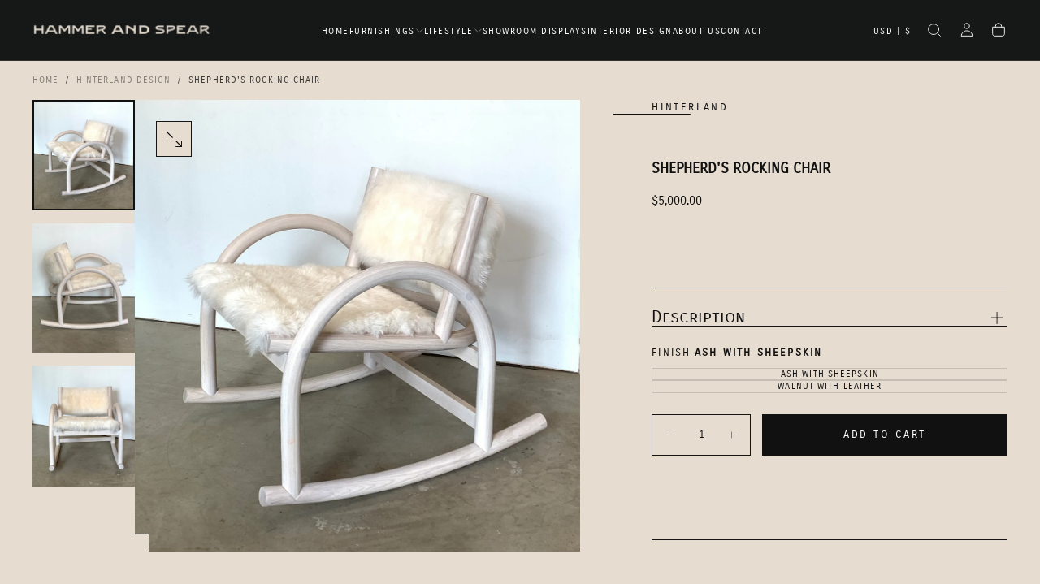

--- FILE ---
content_type: text/html; charset=utf-8
request_url: https://hammerandspear.com/products/shepherds-rocking-chair
body_size: 27909
content:
<!doctype html>


<html class="no-js" lang="en">
  <head>
    <meta charset="utf-8">
    <meta http-equiv="X-UA-Compatible" content="IE=edge">
    <meta name="viewport" content="width=device-width,initial-scale=1">
    <meta name="theme-color" content="">
    <link rel="canonical" href="https://hammerandspear.com/products/shepherds-rocking-chair">
    <link rel="preconnect" href="https://cdn.shopify.com" crossorigin><link rel="preconnect" href="https://fonts.shopifycdn.com" crossorigin>

<title>
  Shepherd&#39;s Rocking Chair

    &ndash; Hammer And Spear</title><meta name="description" content="Hinterland&#39;s first rocking chair offering, the Shepherd&#39;s Chair is the culmination of years of design and prototyping. Inspired by the close relationship between a traditional herders tools, animals and the land. The curve of the staff. The softness of the wool. And the wood of the forest. It is made of solid bent whit"><meta property="og:site_name" content="Hammer And Spear">
<meta property="og:url" content="https://hammerandspear.com/products/shepherds-rocking-chair">
<meta property="og:title" content="Shepherd&#39;s Rocking Chair">
<meta property="og:type" content="product">
<meta property="og:description" content="Hinterland&#39;s first rocking chair offering, the Shepherd&#39;s Chair is the culmination of years of design and prototyping. Inspired by the close relationship between a traditional herders tools, animals and the land. The curve of the staff. The softness of the wool. And the wood of the forest. It is made of solid bent whit"><meta property="og:image" content="http://hammerandspear.com/cdn/shop/products/image_6ac54edd-6c74-4686-ac97-f68aa71b6943.jpg?v=1675616773">
  <meta property="og:image:secure_url" content="https://hammerandspear.com/cdn/shop/products/image_6ac54edd-6c74-4686-ac97-f68aa71b6943.jpg?v=1675616773">
  <meta property="og:image:width" content="3024">
  <meta property="og:image:height" content="3263"><meta property="og:price:amount" content="5,000.00">
  <meta property="og:price:currency" content="USD"><meta name="twitter:card" content="summary_large_image">
<meta name="twitter:title" content="Shepherd&#39;s Rocking Chair">
<meta name="twitter:description" content="Hinterland&#39;s first rocking chair offering, the Shepherd&#39;s Chair is the culmination of years of design and prototyping. Inspired by the close relationship between a traditional herders tools, animals and the land. The curve of the staff. The softness of the wool. And the wood of the forest. It is made of solid bent whit">

    <script src="//hammerandspear.com/cdn/shop/t/74/assets/swiper-bundle.min.js?v=76204931248172345031742506216" defer="defer"></script>
    <script src="//hammerandspear.com/cdn/shop/t/74/assets/bodyScrollLock.min.js?v=15890374805268084651742506215" defer="defer"></script>
    <script src="//hammerandspear.com/cdn/shop/t/74/assets/pubsub.js?v=47587058936531202851742506215" defer="defer"></script>
    <script src="//hammerandspear.com/cdn/shop/t/74/assets/global.js?v=169816663169949431131742506215" defer="defer"></script>
    <noscript>
      <style>
        img[loading='lazy'] { opacity: 1; }
      </style>
    </noscript>
    <script src="//hammerandspear.com/cdn/shop/t/74/assets/cookies.js?v=121601133523406246751742506215" defer="defer"></script>

    <script>window.performance && window.performance.mark && window.performance.mark('shopify.content_for_header.start');</script><meta id="shopify-digital-wallet" name="shopify-digital-wallet" content="/2078890/digital_wallets/dialog">
<link rel="alternate" type="application/json+oembed" href="https://hammerandspear.com/products/shepherds-rocking-chair.oembed">
<script async="async" src="/checkouts/internal/preloads.js?locale=en-US"></script>
<script id="shopify-features" type="application/json">{"accessToken":"f475ee5c5a4888d1faf7dae603c4833f","betas":["rich-media-storefront-analytics"],"domain":"hammerandspear.com","predictiveSearch":true,"shopId":2078890,"locale":"en"}</script>
<script>var Shopify = Shopify || {};
Shopify.shop = "hammerandspear.myshopify.com";
Shopify.locale = "en";
Shopify.currency = {"active":"USD","rate":"1.0"};
Shopify.country = "US";
Shopify.theme = {"name":"Release","id":149457240312,"schema_name":"Release","schema_version":"1.1.0","theme_store_id":2698,"role":"main"};
Shopify.theme.handle = "null";
Shopify.theme.style = {"id":null,"handle":null};
Shopify.cdnHost = "hammerandspear.com/cdn";
Shopify.routes = Shopify.routes || {};
Shopify.routes.root = "/";</script>
<script type="module">!function(o){(o.Shopify=o.Shopify||{}).modules=!0}(window);</script>
<script>!function(o){function n(){var o=[];function n(){o.push(Array.prototype.slice.apply(arguments))}return n.q=o,n}var t=o.Shopify=o.Shopify||{};t.loadFeatures=n(),t.autoloadFeatures=n()}(window);</script>
<script id="shop-js-analytics" type="application/json">{"pageType":"product"}</script>
<script defer="defer" async type="module" src="//hammerandspear.com/cdn/shopifycloud/shop-js/modules/v2/client.init-shop-cart-sync_BdyHc3Nr.en.esm.js"></script>
<script defer="defer" async type="module" src="//hammerandspear.com/cdn/shopifycloud/shop-js/modules/v2/chunk.common_Daul8nwZ.esm.js"></script>
<script type="module">
  await import("//hammerandspear.com/cdn/shopifycloud/shop-js/modules/v2/client.init-shop-cart-sync_BdyHc3Nr.en.esm.js");
await import("//hammerandspear.com/cdn/shopifycloud/shop-js/modules/v2/chunk.common_Daul8nwZ.esm.js");

  window.Shopify.SignInWithShop?.initShopCartSync?.({"fedCMEnabled":true,"windoidEnabled":true});

</script>
<script>(function() {
  var isLoaded = false;
  function asyncLoad() {
    if (isLoaded) return;
    isLoaded = true;
    var urls = ["\/\/www.powr.io\/powr.js?powr-token=hammerandspear.myshopify.com\u0026external-type=shopify\u0026shop=hammerandspear.myshopify.com","\/\/www.powr.io\/powr.js?powr-token=hammerandspear.myshopify.com\u0026external-type=shopify\u0026shop=hammerandspear.myshopify.com"];
    for (var i = 0; i < urls.length; i++) {
      var s = document.createElement('script');
      s.type = 'text/javascript';
      s.async = true;
      s.src = urls[i];
      var x = document.getElementsByTagName('script')[0];
      x.parentNode.insertBefore(s, x);
    }
  };
  if(window.attachEvent) {
    window.attachEvent('onload', asyncLoad);
  } else {
    window.addEventListener('load', asyncLoad, false);
  }
})();</script>
<script id="__st">var __st={"a":2078890,"offset":-28800,"reqid":"8fd993a9-787b-4d55-82e5-79d0259624df-1768969912","pageurl":"hammerandspear.com\/products\/shepherds-rocking-chair","u":"b6a7b6cbf396","p":"product","rtyp":"product","rid":7932223652088};</script>
<script>window.ShopifyPaypalV4VisibilityTracking = true;</script>
<script id="captcha-bootstrap">!function(){'use strict';const t='contact',e='account',n='new_comment',o=[[t,t],['blogs',n],['comments',n],[t,'customer']],c=[[e,'customer_login'],[e,'guest_login'],[e,'recover_customer_password'],[e,'create_customer']],r=t=>t.map((([t,e])=>`form[action*='/${t}']:not([data-nocaptcha='true']) input[name='form_type'][value='${e}']`)).join(','),a=t=>()=>t?[...document.querySelectorAll(t)].map((t=>t.form)):[];function s(){const t=[...o],e=r(t);return a(e)}const i='password',u='form_key',d=['recaptcha-v3-token','g-recaptcha-response','h-captcha-response',i],f=()=>{try{return window.sessionStorage}catch{return}},m='__shopify_v',_=t=>t.elements[u];function p(t,e,n=!1){try{const o=window.sessionStorage,c=JSON.parse(o.getItem(e)),{data:r}=function(t){const{data:e,action:n}=t;return t[m]||n?{data:e,action:n}:{data:t,action:n}}(c);for(const[e,n]of Object.entries(r))t.elements[e]&&(t.elements[e].value=n);n&&o.removeItem(e)}catch(o){console.error('form repopulation failed',{error:o})}}const l='form_type',E='cptcha';function T(t){t.dataset[E]=!0}const w=window,h=w.document,L='Shopify',v='ce_forms',y='captcha';let A=!1;((t,e)=>{const n=(g='f06e6c50-85a8-45c8-87d0-21a2b65856fe',I='https://cdn.shopify.com/shopifycloud/storefront-forms-hcaptcha/ce_storefront_forms_captcha_hcaptcha.v1.5.2.iife.js',D={infoText:'Protected by hCaptcha',privacyText:'Privacy',termsText:'Terms'},(t,e,n)=>{const o=w[L][v],c=o.bindForm;if(c)return c(t,g,e,D).then(n);var r;o.q.push([[t,g,e,D],n]),r=I,A||(h.body.append(Object.assign(h.createElement('script'),{id:'captcha-provider',async:!0,src:r})),A=!0)});var g,I,D;w[L]=w[L]||{},w[L][v]=w[L][v]||{},w[L][v].q=[],w[L][y]=w[L][y]||{},w[L][y].protect=function(t,e){n(t,void 0,e),T(t)},Object.freeze(w[L][y]),function(t,e,n,w,h,L){const[v,y,A,g]=function(t,e,n){const i=e?o:[],u=t?c:[],d=[...i,...u],f=r(d),m=r(i),_=r(d.filter((([t,e])=>n.includes(e))));return[a(f),a(m),a(_),s()]}(w,h,L),I=t=>{const e=t.target;return e instanceof HTMLFormElement?e:e&&e.form},D=t=>v().includes(t);t.addEventListener('submit',(t=>{const e=I(t);if(!e)return;const n=D(e)&&!e.dataset.hcaptchaBound&&!e.dataset.recaptchaBound,o=_(e),c=g().includes(e)&&(!o||!o.value);(n||c)&&t.preventDefault(),c&&!n&&(function(t){try{if(!f())return;!function(t){const e=f();if(!e)return;const n=_(t);if(!n)return;const o=n.value;o&&e.removeItem(o)}(t);const e=Array.from(Array(32),(()=>Math.random().toString(36)[2])).join('');!function(t,e){_(t)||t.append(Object.assign(document.createElement('input'),{type:'hidden',name:u})),t.elements[u].value=e}(t,e),function(t,e){const n=f();if(!n)return;const o=[...t.querySelectorAll(`input[type='${i}']`)].map((({name:t})=>t)),c=[...d,...o],r={};for(const[a,s]of new FormData(t).entries())c.includes(a)||(r[a]=s);n.setItem(e,JSON.stringify({[m]:1,action:t.action,data:r}))}(t,e)}catch(e){console.error('failed to persist form',e)}}(e),e.submit())}));const S=(t,e)=>{t&&!t.dataset[E]&&(n(t,e.some((e=>e===t))),T(t))};for(const o of['focusin','change'])t.addEventListener(o,(t=>{const e=I(t);D(e)&&S(e,y())}));const B=e.get('form_key'),M=e.get(l),P=B&&M;t.addEventListener('DOMContentLoaded',(()=>{const t=y();if(P)for(const e of t)e.elements[l].value===M&&p(e,B);[...new Set([...A(),...v().filter((t=>'true'===t.dataset.shopifyCaptcha))])].forEach((e=>S(e,t)))}))}(h,new URLSearchParams(w.location.search),n,t,e,['guest_login'])})(!0,!0)}();</script>
<script integrity="sha256-4kQ18oKyAcykRKYeNunJcIwy7WH5gtpwJnB7kiuLZ1E=" data-source-attribution="shopify.loadfeatures" defer="defer" src="//hammerandspear.com/cdn/shopifycloud/storefront/assets/storefront/load_feature-a0a9edcb.js" crossorigin="anonymous"></script>
<script data-source-attribution="shopify.dynamic_checkout.dynamic.init">var Shopify=Shopify||{};Shopify.PaymentButton=Shopify.PaymentButton||{isStorefrontPortableWallets:!0,init:function(){window.Shopify.PaymentButton.init=function(){};var t=document.createElement("script");t.src="https://hammerandspear.com/cdn/shopifycloud/portable-wallets/latest/portable-wallets.en.js",t.type="module",document.head.appendChild(t)}};
</script>
<script data-source-attribution="shopify.dynamic_checkout.buyer_consent">
  function portableWalletsHideBuyerConsent(e){var t=document.getElementById("shopify-buyer-consent"),n=document.getElementById("shopify-subscription-policy-button");t&&n&&(t.classList.add("hidden"),t.setAttribute("aria-hidden","true"),n.removeEventListener("click",e))}function portableWalletsShowBuyerConsent(e){var t=document.getElementById("shopify-buyer-consent"),n=document.getElementById("shopify-subscription-policy-button");t&&n&&(t.classList.remove("hidden"),t.removeAttribute("aria-hidden"),n.addEventListener("click",e))}window.Shopify?.PaymentButton&&(window.Shopify.PaymentButton.hideBuyerConsent=portableWalletsHideBuyerConsent,window.Shopify.PaymentButton.showBuyerConsent=portableWalletsShowBuyerConsent);
</script>
<script data-source-attribution="shopify.dynamic_checkout.cart.bootstrap">document.addEventListener("DOMContentLoaded",(function(){function t(){return document.querySelector("shopify-accelerated-checkout-cart, shopify-accelerated-checkout")}if(t())Shopify.PaymentButton.init();else{new MutationObserver((function(e,n){t()&&(Shopify.PaymentButton.init(),n.disconnect())})).observe(document.body,{childList:!0,subtree:!0})}}));
</script>

<script>window.performance && window.performance.mark && window.performance.mark('shopify.content_for_header.end');</script>
<style data-shopify>/* typography - body */
  @font-face {
  font-family: Raleway;
  font-weight: 400;
  font-style: normal;
  font-display: swap;
  src: url("//hammerandspear.com/cdn/fonts/raleway/raleway_n4.2c76ddd103ff0f30b1230f13e160330ff8b2c68a.woff2") format("woff2"),
       url("//hammerandspear.com/cdn/fonts/raleway/raleway_n4.c057757dddc39994ad5d9c9f58e7c2c2a72359a9.woff") format("woff");
}

  @font-face {
  font-family: Raleway;
  font-weight: 400;
  font-style: normal;
  font-display: swap;
  src: url("//hammerandspear.com/cdn/fonts/raleway/raleway_n4.2c76ddd103ff0f30b1230f13e160330ff8b2c68a.woff2") format("woff2"),
       url("//hammerandspear.com/cdn/fonts/raleway/raleway_n4.c057757dddc39994ad5d9c9f58e7c2c2a72359a9.woff") format("woff");
}

  @font-face {
  font-family: Raleway;
  font-weight: 500;
  font-style: normal;
  font-display: swap;
  src: url("//hammerandspear.com/cdn/fonts/raleway/raleway_n5.0f898fcb9d16ae9a622ce7e706bb26c4a01b5028.woff2") format("woff2"),
       url("//hammerandspear.com/cdn/fonts/raleway/raleway_n5.c754eb57a4de1b66b11f20a04a7e3f1462e000f4.woff") format("woff");
}

  @font-face {
  font-family: Raleway;
  font-weight: 600;
  font-style: normal;
  font-display: swap;
  src: url("//hammerandspear.com/cdn/fonts/raleway/raleway_n6.87db7132fdf2b1a000ff834d3753ad5731e10d88.woff2") format("woff2"),
       url("//hammerandspear.com/cdn/fonts/raleway/raleway_n6.ad26493e9aeb22e08a6282f7bed6ea8ab7c3927f.woff") format("woff");
}

  @font-face {
  font-family: Raleway;
  font-weight: 700;
  font-style: normal;
  font-display: swap;
  src: url("//hammerandspear.com/cdn/fonts/raleway/raleway_n7.740cf9e1e4566800071db82eeca3cca45f43ba63.woff2") format("woff2"),
       url("//hammerandspear.com/cdn/fonts/raleway/raleway_n7.84943791ecde186400af8db54cf3b5b5e5049a8f.woff") format("woff");
}


  /* typography - body italic */
  @font-face {
  font-family: Raleway;
  font-weight: 400;
  font-style: italic;
  font-display: swap;
  src: url("//hammerandspear.com/cdn/fonts/raleway/raleway_i4.aaa73a72f55a5e60da3e9a082717e1ed8f22f0a2.woff2") format("woff2"),
       url("//hammerandspear.com/cdn/fonts/raleway/raleway_i4.650670cc243082f8988ecc5576b6d613cfd5a8ee.woff") format("woff");
}

  @font-face {
  font-family: Raleway;
  font-weight: 700;
  font-style: italic;
  font-display: swap;
  src: url("//hammerandspear.com/cdn/fonts/raleway/raleway_i7.6d68e3c55f3382a6b4f1173686f538d89ce56dbc.woff2") format("woff2"),
       url("//hammerandspear.com/cdn/fonts/raleway/raleway_i7.ed82a5a5951418ec5b6b0a5010cb65216574b2bd.woff") format("woff");
}


  /* typography - heading */
  @font-face {
  font-family: "Archivo Narrow";
  font-weight: 400;
  font-style: normal;
  font-display: swap;
  src: url("//hammerandspear.com/cdn/fonts/archivo_narrow/archivonarrow_n4.5c3bab850a22055c235cf940f895d873a8689d70.woff2") format("woff2"),
       url("//hammerandspear.com/cdn/fonts/archivo_narrow/archivonarrow_n4.ea12dd22d3319d164475c1d047ae8f973041a9ff.woff") format("woff");
}

  @font-face {
  font-family: "Archivo Narrow";
  font-weight: 400;
  font-style: normal;
  font-display: swap;
  src: url("//hammerandspear.com/cdn/fonts/archivo_narrow/archivonarrow_n4.5c3bab850a22055c235cf940f895d873a8689d70.woff2") format("woff2"),
       url("//hammerandspear.com/cdn/fonts/archivo_narrow/archivonarrow_n4.ea12dd22d3319d164475c1d047ae8f973041a9ff.woff") format("woff");
}

  @font-face {
  font-family: "Archivo Narrow";
  font-weight: 500;
  font-style: normal;
  font-display: swap;
  src: url("//hammerandspear.com/cdn/fonts/archivo_narrow/archivonarrow_n5.d7d2ed7fbf03e65de95fbf4dd65b8f16594058a7.woff2") format("woff2"),
       url("//hammerandspear.com/cdn/fonts/archivo_narrow/archivonarrow_n5.1b34a2bfca6fa7ceb43f421bf0098175c735e91b.woff") format("woff");
}

  @font-face {
  font-family: "Archivo Narrow";
  font-weight: 600;
  font-style: normal;
  font-display: swap;
  src: url("//hammerandspear.com/cdn/fonts/archivo_narrow/archivonarrow_n6.39db873f9e4e9c8ab7083354b267ce7500b7ee9e.woff2") format("woff2"),
       url("//hammerandspear.com/cdn/fonts/archivo_narrow/archivonarrow_n6.997d285d710a777a602467368cc2fbd11a20033e.woff") format("woff");
}

  @font-face {
  font-family: "Archivo Narrow";
  font-weight: 700;
  font-style: normal;
  font-display: swap;
  src: url("//hammerandspear.com/cdn/fonts/archivo_narrow/archivonarrow_n7.c049bee49aa92b4cfee86dd4e79c9194b8519e2b.woff2") format("woff2"),
       url("//hammerandspear.com/cdn/fonts/archivo_narrow/archivonarrow_n7.89eabe3e1f3044c02b965aa5ad3e57c9e898709d.woff") format("woff");
}


  /* typography - italic */
  @font-face {
  font-family: Raleway;
  font-weight: 400;
  font-style: normal;
  font-display: swap;
  src: url("//hammerandspear.com/cdn/fonts/raleway/raleway_n4.2c76ddd103ff0f30b1230f13e160330ff8b2c68a.woff2") format("woff2"),
       url("//hammerandspear.com/cdn/fonts/raleway/raleway_n4.c057757dddc39994ad5d9c9f58e7c2c2a72359a9.woff") format("woff");
}

  @font-face {
  font-family: Raleway;
  font-weight: 400;
  font-style: normal;
  font-display: swap;
  src: url("//hammerandspear.com/cdn/fonts/raleway/raleway_n4.2c76ddd103ff0f30b1230f13e160330ff8b2c68a.woff2") format("woff2"),
       url("//hammerandspear.com/cdn/fonts/raleway/raleway_n4.c057757dddc39994ad5d9c9f58e7c2c2a72359a9.woff") format("woff");
}

  @font-face {
  font-family: Raleway;
  font-weight: 500;
  font-style: normal;
  font-display: swap;
  src: url("//hammerandspear.com/cdn/fonts/raleway/raleway_n5.0f898fcb9d16ae9a622ce7e706bb26c4a01b5028.woff2") format("woff2"),
       url("//hammerandspear.com/cdn/fonts/raleway/raleway_n5.c754eb57a4de1b66b11f20a04a7e3f1462e000f4.woff") format("woff");
}

  @font-face {
  font-family: Raleway;
  font-weight: 600;
  font-style: normal;
  font-display: swap;
  src: url("//hammerandspear.com/cdn/fonts/raleway/raleway_n6.87db7132fdf2b1a000ff834d3753ad5731e10d88.woff2") format("woff2"),
       url("//hammerandspear.com/cdn/fonts/raleway/raleway_n6.ad26493e9aeb22e08a6282f7bed6ea8ab7c3927f.woff") format("woff");
}

  @font-face {
  font-family: Raleway;
  font-weight: 700;
  font-style: normal;
  font-display: swap;
  src: url("//hammerandspear.com/cdn/fonts/raleway/raleway_n7.740cf9e1e4566800071db82eeca3cca45f43ba63.woff2") format("woff2"),
       url("//hammerandspear.com/cdn/fonts/raleway/raleway_n7.84943791ecde186400af8db54cf3b5b5e5049a8f.woff") format("woff");
}


  /* typography - button */
  @font-face {
  font-family: "Archivo Narrow";
  font-weight: 400;
  font-style: normal;
  font-display: swap;
  src: url("//hammerandspear.com/cdn/fonts/archivo_narrow/archivonarrow_n4.5c3bab850a22055c235cf940f895d873a8689d70.woff2") format("woff2"),
       url("//hammerandspear.com/cdn/fonts/archivo_narrow/archivonarrow_n4.ea12dd22d3319d164475c1d047ae8f973041a9ff.woff") format("woff");
}

  @font-face {
  font-family: "Archivo Narrow";
  font-weight: 400;
  font-style: normal;
  font-display: swap;
  src: url("//hammerandspear.com/cdn/fonts/archivo_narrow/archivonarrow_n4.5c3bab850a22055c235cf940f895d873a8689d70.woff2") format("woff2"),
       url("//hammerandspear.com/cdn/fonts/archivo_narrow/archivonarrow_n4.ea12dd22d3319d164475c1d047ae8f973041a9ff.woff") format("woff");
}

  @font-face {
  font-family: "Archivo Narrow";
  font-weight: 500;
  font-style: normal;
  font-display: swap;
  src: url("//hammerandspear.com/cdn/fonts/archivo_narrow/archivonarrow_n5.d7d2ed7fbf03e65de95fbf4dd65b8f16594058a7.woff2") format("woff2"),
       url("//hammerandspear.com/cdn/fonts/archivo_narrow/archivonarrow_n5.1b34a2bfca6fa7ceb43f421bf0098175c735e91b.woff") format("woff");
}

  @font-face {
  font-family: "Archivo Narrow";
  font-weight: 600;
  font-style: normal;
  font-display: swap;
  src: url("//hammerandspear.com/cdn/fonts/archivo_narrow/archivonarrow_n6.39db873f9e4e9c8ab7083354b267ce7500b7ee9e.woff2") format("woff2"),
       url("//hammerandspear.com/cdn/fonts/archivo_narrow/archivonarrow_n6.997d285d710a777a602467368cc2fbd11a20033e.woff") format("woff");
}

  @font-face {
  font-family: "Archivo Narrow";
  font-weight: 700;
  font-style: normal;
  font-display: swap;
  src: url("//hammerandspear.com/cdn/fonts/archivo_narrow/archivonarrow_n7.c049bee49aa92b4cfee86dd4e79c9194b8519e2b.woff2") format("woff2"),
       url("//hammerandspear.com/cdn/fonts/archivo_narrow/archivonarrow_n7.89eabe3e1f3044c02b965aa5ad3e57c9e898709d.woff") format("woff");
}


  
  :root,

    

  .color-scheme-1 {
    --color-background: 255,255,255;
    --gradient-background: #ffffff;

    --color-background-contrast: 191,191,191;
    --color-shadow: 0,0,0;

    /* typography */
    --color-primary-text: 21,21,21;
    --color-secondary-text: 101,112,110;
    --color-heading-text: 21,21,21;

    --color-foreground: 21,21,21;

    /* buttons */
    --color-filled-button: 21,21,21;
    --color-filled-button-text: 255,255,255;
    --color-outlined-button: 255,255,255;
    --color-outlined-button-text: 21,21,21;

    --color-button-text: 255,255,255;

    /* other elements */
    --color-link: 21,21,21;
    --color-border: 235,235,235;
    --alpha-border: 1;

    --color-tag-foreground: 255,255,255;
    --color-tag-background: 21,21,21;

    --color-progress-bar: 21,21,21;
    --color-placeholder: 244,244,244;
    --color-rating-stars: 0,0,0;

    --color-button-swiper: 21,21,21;
  }
  
  

    

  .color-scheme-2 {
    --color-background: 22,23,23;
    --gradient-background: #161717;

    --color-background-contrast: 148,152,152;
    --color-shadow: 0,0,0;

    /* typography */
    --color-primary-text: 255,255,255;
    --color-secondary-text: 101,112,110;
    --color-heading-text: 255,255,255;

    --color-foreground: 255,255,255;

    /* buttons */
    --color-filled-button: 255,255,255;
    --color-filled-button-text: 101,112,110;
    --color-outlined-button: 22,23,23;
    --color-outlined-button-text: 255,255,255;

    --color-button-text: 101,112,110;

    /* other elements */
    --color-link: 255,255,255;
    --color-border: 235,235,235;
    --alpha-border: 1;

    --color-tag-foreground: 255,255,255;
    --color-tag-background: 101,112,110;

    --color-progress-bar: 219,231,232;
    --color-placeholder: 244,244,244;
    --color-rating-stars: 0,0,0;

    --color-button-swiper: 255,255,255;
  }
  
  

    

  .color-scheme-3 {
    --color-background: 230,220,208;
    --gradient-background: #e6dcd0;

    --color-background-contrast: 186,158,125;
    --color-shadow: 0,0,0;

    /* typography */
    --color-primary-text: 17,17,17;
    --color-secondary-text: 101,112,110;
    --color-heading-text: 17,17,17;

    --color-foreground: 17,17,17;

    /* buttons */
    --color-filled-button: 17,17,17;
    --color-filled-button-text: 255,255,255;
    --color-outlined-button: 230,220,208;
    --color-outlined-button-text: 17,17,17;

    --color-button-text: 255,255,255;

    /* other elements */
    --color-link: 17,17,17;
    --color-border: 21,21,21;
    --alpha-border: 1;

    --color-tag-foreground: 255,255,255;
    --color-tag-background: 17,17,17;

    --color-progress-bar: 0,0,0;
    --color-placeholder: 244,244,244;
    --color-rating-stars: 0,0,0;

    --color-button-swiper: 17,17,17;
  }
  
  

    

  .color-scheme-4 {
    --color-background: 235,242,242;
    --gradient-background: #ebf2f2;

    --color-background-contrast: 158,192,192;
    --color-shadow: 0,0,0;

    /* typography */
    --color-primary-text: 17,17,17;
    --color-secondary-text: 101,112,110;
    --color-heading-text: 17,17,17;

    --color-foreground: 17,17,17;

    /* buttons */
    --color-filled-button: 17,17,17;
    --color-filled-button-text: 255,255,255;
    --color-outlined-button: 235,242,242;
    --color-outlined-button-text: 17,17,17;

    --color-button-text: 255,255,255;

    /* other elements */
    --color-link: 17,17,17;
    --color-border: 235,235,235;
    --alpha-border: 1;

    --color-tag-foreground: 255,255,255;
    --color-tag-background: 17,17,17;

    --color-progress-bar: 235,242,242;
    --color-placeholder: 244,244,244;
    --color-rating-stars: 0,0,0;

    --color-button-swiper: 17,17,17;
  }
  
  

    

  .color-scheme-5 {
    --color-background: 248,248,248;
    --gradient-background: #f8f8f8;

    --color-background-contrast: 184,184,184;
    --color-shadow: 0,0,0;

    /* typography */
    --color-primary-text: 17,17,17;
    --color-secondary-text: 101,112,110;
    --color-heading-text: 17,17,17;

    --color-foreground: 17,17,17;

    /* buttons */
    --color-filled-button: 17,17,17;
    --color-filled-button-text: 255,255,255;
    --color-outlined-button: 248,248,248;
    --color-outlined-button-text: 17,17,17;

    --color-button-text: 255,255,255;

    /* other elements */
    --color-link: 17,17,17;
    --color-border: 235,235,235;
    --alpha-border: 1;

    --color-tag-foreground: 255,255,255;
    --color-tag-background: 17,17,17;

    --color-progress-bar: 248,248,248;
    --color-placeholder: 244,244,244;
    --color-rating-stars: 0,0,0;

    --color-button-swiper: 17,17,17;
  }
  
  

    

  .color-scheme-6 {
    --color-background: 17,17,17;
    --gradient-background: #111111;

    --color-background-contrast: 145,145,145;
    --color-shadow: 0,0,0;

    /* typography */
    --color-primary-text: 255,255,255;
    --color-secondary-text: 101,112,110;
    --color-heading-text: 255,255,255;

    --color-foreground: 255,255,255;

    /* buttons */
    --color-filled-button: 255,255,255;
    --color-filled-button-text: 17,17,17;
    --color-outlined-button: 17,17,17;
    --color-outlined-button-text: 255,255,255;

    --color-button-text: 17,17,17;

    /* other elements */
    --color-link: 255,255,255;
    --color-border: 235,235,235;
    --alpha-border: 1;

    --color-tag-foreground: 17,17,17;
    --color-tag-background: 255,255,255;

    --color-progress-bar: 255,255,255;
    --color-placeholder: 244,244,244;
    --color-rating-stars: 0,0,0;

    --color-button-swiper: 255,255,255;
  }
  
  

    

  .color-scheme-7 {
    --color-background: 255,255,255;
    --gradient-background: #ffffff;

    --color-background-contrast: 191,191,191;
    --color-shadow: 0,0,0;

    /* typography */
    --color-primary-text: 21,21,21;
    --color-secondary-text: 101,112,110;
    --color-heading-text: 21,21,21;

    --color-foreground: 21,21,21;

    /* buttons */
    --color-filled-button: 21,21,21;
    --color-filled-button-text: 255,255,255;
    --color-outlined-button: 255,255,255;
    --color-outlined-button-text: 21,21,21;

    --color-button-text: 255,255,255;

    /* other elements */
    --color-link: 21,21,21;
    --color-border: 235,235,235;
    --alpha-border: 1;

    --color-tag-foreground: 255,255,255;
    --color-tag-background: 21,21,21;

    --color-progress-bar: 21,21,21;
    --color-placeholder: 244,244,244;
    --color-rating-stars: 0,0,0;

    --color-button-swiper: 21,21,21;
  }
  
  

    

  .color-scheme-8 {
    --color-background: 255,255,255;
    --gradient-background: #ffffff;

    --color-background-contrast: 191,191,191;
    --color-shadow: 0,0,0;

    /* typography */
    --color-primary-text: 255,255,255;
    --color-secondary-text: 21,21,21;
    --color-heading-text: 255,255,255;

    --color-foreground: 255,255,255;

    /* buttons */
    --color-filled-button: 255,255,255;
    --color-filled-button-text: 21,21,21;
    --color-outlined-button: 255,255,255;
    --color-outlined-button-text: 255,255,255;

    --color-button-text: 21,21,21;

    /* other elements */
    --color-link: 21,21,21;
    --color-border: 235,235,235;
    --alpha-border: 1;

    --color-tag-foreground: 255,255,255;
    --color-tag-background: 21,21,21;

    --color-progress-bar: 21,21,21;
    --color-placeholder: 244,244,244;
    --color-rating-stars: 0,0,0;

    --color-button-swiper: 255,255,255;
  }
  
  

    

  .color-scheme-2ba1cee3-dc8c-4574-925b-41bd5a403a2b {
    --color-background: 255,255,255;
    --gradient-background: #ffffff;

    --color-background-contrast: 191,191,191;
    --color-shadow: 0,0,0;

    /* typography */
    --color-primary-text: 21,21,21;
    --color-secondary-text: 101,112,110;
    --color-heading-text: 21,21,21;

    --color-foreground: 21,21,21;

    /* buttons */
    --color-filled-button: 21,21,21;
    --color-filled-button-text: 255,255,255;
    --color-outlined-button: 255,255,255;
    --color-outlined-button-text: 21,21,21;

    --color-button-text: 255,255,255;

    /* other elements */
    --color-link: 21,21,21;
    --color-border: 235,235,235;
    --alpha-border: 1;

    --color-tag-foreground: 255,255,255;
    --color-tag-background: 21,21,21;

    --color-progress-bar: 21,21,21;
    --color-placeholder: 244,244,244;
    --color-rating-stars: 0,0,0;

    --color-button-swiper: 21,21,21;
  }
  
  

    

  .color-scheme-f052f2d5-bc04-4ef6-ad74-6d062b35361d {
    --color-background: 130,110,99;
    --gradient-background: #826e63;

    --color-background-contrast: 58,49,44;
    --color-shadow: 0,0,0;

    /* typography */
    --color-primary-text: 21,21,21;
    --color-secondary-text: 255,255,255;
    --color-heading-text: 21,21,21;

    --color-foreground: 21,21,21;

    /* buttons */
    --color-filled-button: 21,21,21;
    --color-filled-button-text: 255,255,255;
    --color-outlined-button: 130,110,99;
    --color-outlined-button-text: 21,21,21;

    --color-button-text: 255,255,255;

    /* other elements */
    --color-link: 21,21,21;
    --color-border: 235,235,235;
    --alpha-border: 1;

    --color-tag-foreground: 255,255,255;
    --color-tag-background: 21,21,21;

    --color-progress-bar: 21,21,21;
    --color-placeholder: 244,244,244;
    --color-rating-stars: 0,0,0;

    --color-button-swiper: 21,21,21;
  }
  

  body, .color-scheme-1, .color-scheme-2, .color-scheme-3, .color-scheme-4, .color-scheme-5, .color-scheme-6, .color-scheme-7, .color-scheme-8, .color-scheme-2ba1cee3-dc8c-4574-925b-41bd5a403a2b, .color-scheme-f052f2d5-bc04-4ef6-ad74-6d062b35361d {
    color: rgba(var(--color-foreground), 1);
    background-color: rgb(var(--color-background));
  }

  :root {
    /* default values */
    --announcement-bars-before-header-heights: 40px;
    --announcement-bars-before-header-visible-heights: 40px;
    --header-height: 65px;
    --announcement-bar-height: 40px;
    --header-top-position: calc(var(--header-height) + var(--announcement-bars-before-header-heights));
    --header-group-height: 65px;

    /* typography - heading */
    --font-heading-family: "Archivo Narrow", sans-serif;
    --font-heading-style: normal;
    --font-heading-weight: 400;

    --font-heading-scale: 1.17;
    --font-heading-letter-spacing: 0;
    --font-heading-text-transform: uppercase;
    --font-heading-word-break: break-word;

    /* typography - body */
    --font-body-family: Raleway, sans-serif;
    --font-body-style: normal;
    --font-body-weight: 400;

    --font-body-scale: 1.1;
    --font-body-letter-spacing: 0;

    /* typography - italic */
    --font-italic-family: Raleway, sans-serif;
    --font-italic-style: normal;
    --font-italic-weight: 400;
    --font-italic-scale: 1.0;

    /* typography - button */
    --font-button-family: "Archivo Narrow", sans-serif;
    --font-button-style: normal;
    --font-button-weight: 400;

    --font-button-scale: 1.15;
    --font-button-letter-spacing: 0.2em;
    --font-button-text-transform: uppercase;

    /* add 'arial' as a fallback font for rtl languages *//* font weights */
    --font-weight-normal: 400; /* 400 */
    --font-weight-medium: 500; /* 500 */
    --font-weight-semibold: 600; /* 600 */
    --font-weight-bold: 700; /* 700 */

    --font-weight-heading-normal: 400; /* 400 */
    --font-weight-heading-medium: 500; /* 500 */
    --font-weight-heading-semibold: 600; /* 600 */
    --font-weight-heading-bold: 700; /* 700 */

    --font-weight-button-normal: 400; /* 400 */
    --font-weight-button-medium: 500; /* 500 */

    /* digi-note-kk - is it possible to remove these? */
    --letter-spacing-extra-small: 0.05rem;
    --letter-spacing-small: 0.1rem;
    --letter-spacing-medium: 0.2rem;

    --letter-spacing-xxs: -0.04em;
    --letter-spacing-xs: -0.02em;
    --letter-spacing-sm: -0.01em;
    --letter-spacing-md: 0;
    --letter-spacing-lg: 0.01em;
    --letter-spacing-xl: 0.02em;
    --letter-spacing-xxl: 0.04em;

    /* typography - heading - start */
    --h1-multiplier: 4.7rem;
    --h2-multiplier: 3.6rem;
    --h3-multiplier: 2.7rem;
    --h4-multiplier: 2.1rem;
    --h5-multiplier: 1.6rem;
    --h6-multiplier: 1.2rem;

    /* lowercase headings need more line-height */
    
      --line-height-h1: 0.85;
      --line-height-h2: 0.85;
      --line-height-h3: 1.00;
      --line-height-h4: 1.00;
      --line-height-h5: 1.20;
      --line-height-h6: 1.20;
    
    /* typography - heading - end */

    --button-border-radius: 0;
    --button-text-transform: uppercase;
    --input-border-radius: 0;
    --button-action-border-radius: 0;
    --badge-border-radius: 0.4rem;

    --section-spacing-unit-size: 1.2rem;
    --spacing-unit-size: 1.2rem;
    --grid-spacing: 1.2rem;


    /* common colors */
    --color-success: #E45F5F;
    --color-alert: #F0B743;
    --color-error: #C25151;
    --color-price-accent: #EAF7FC;

    --color-white: #FFFFFF;
    --color-white-rgb: 255, 255, 255;
    --color-black: #111111;
    --color-black-rgb: 17, 17, 17;
    --color-light: #EBEBEB;
    --color-light-rgb: 235, 235, 235;

    --media-overlay-gradient: linear-gradient(180deg, rgba(0, 0, 0, 0) 0%, rgba(0, 0, 0, 0) 100%);
    --media-overlay-gradient-mobile: linear-gradient(180deg, rgba(0, 0, 0, 0) 0%, rgba(0, 0, 0, 0) 100%);

    --gradient-black: linear-gradient(180deg, rgba(0, 0, 0, 0) 0%, rgba(0, 0, 0, 0.2) 100%);
    --gradient-overlay-horizontal: linear-gradient(0deg, rgba(0, 0, 0, 0.2), rgba(0, 0, 0, 0.2));
    --color-popup-overlay: rgba(0, 0, 0, 0.5);

    --page-width: 1680px;
    --page-gutter: 1.6rem;

    --max-w-xxs-multiplier: 0.4694; /* 676px / 1440px = 0.4694 */
    --max-w-xs-multiplier: 0.5333;  /* 768px / 1440px = 0.5333 */
    --max-w-sm-multiplier: 0.6292;  /* 906px / 1440px = 0.6292 */
    --max-w-md-multiplier: 0.7111;  /* 1024px / 1440px = 0.7111 */
    --max-w-lg-multiplier: 0.7903;  /* 1138px / 1440px = 0.7903 */
    --max-w-xxl-multiplier: 0.9194; /* 1324px / 1440px = 0.9194 */

    --duration-short: 200ms;
    --duration-default: 300ms;
    --duration-long: 400ms;
    --duration-extra-long: 600ms;

    --z-header: 800;
    --z-modals: 900;
    --z-fab: 750;

    /* cards */
    --card-corner-radius: 0rem;
    --card-text-align: center;

    --card-aspect-ratio: 3/4;
    --card-media-aspect-ratio: 3/4;
    --card-media-object-fit: cover;

    --theme-js-animations-on-mobile: fade-in 800ms forwards paused;

    /* static values - start */
    --font-size-static-h1: 8.0rem;
    --font-size-static-h2: 6.1rem;
    --font-size-static-h3: 4.7rem;
    --font-size-static-h4: 3.6rem;
    --font-size-static-h5: 2.7rem;
    --font-size-static-h6: 2.1rem;
    --font-size-static-h7: 1.6rem;

    --font-size-static-xxs: 0.8rem;
    --font-size-static-xs: 1.0rem;
    --font-size-static-sm: 1.2rem;
    --font-size-static-md: 1.4rem;
    --font-size-static-lg: 1.6rem;
    --font-size-static-xl: 1.8rem;
    --font-size-static-xxl: 2.4rem;

    --line-height-static-xs: 1.00; /* don't use this value unless must */
    --line-height-static-sm: 1.25; /* most common and secure value */
    --line-height-static-md: 1.50;
    --line-height-static-lg: 2.25;
    --line-height-static-xl: 2.50;

    --spacing-unit-size-static: 1.6rem;
    /* static values - end */

    --product-card-option-button-size: 2.4rem;
  }

  @media screen and (min-width: 750px) {
    :root {
      --section-spacing-unit-size: 1.6rem;
      --spacing-unit-size: 1.2rem;
      --grid-spacing: 1.2rem;

      --page-gutter: 3.6rem;

      /* typography - heading - start */
      --h1-multiplier: 8.0rem;
      --h2-multiplier: 6.1rem;
      --h3-multiplier: 4.7rem;
      --h4-multiplier: 3.6rem;
      --h5-multiplier: 2.7rem;
      --h6-multiplier: 2.1rem;

    /* lowercase headings need more line-height */
    
      --line-height-h1: 0.85;
      --line-height-h2: 0.85;
      --line-height-h3: 0.85;
      --line-height-h4: 0.85;
      --line-height-h5: 1.00;
      --line-height-h6: 1.00;
    
      /* typography - heading - end */
    }
  }

  
</style><link href="//hammerandspear.com/cdn/shop/t/74/assets/base.css?v=16328882566363716081763079906" rel="stylesheet" type="text/css" media="all" />
    <link href="//hammerandspear.com/cdn/shop/t/74/assets/swiper-bundle.min.css?v=138879063338843649161742506216" rel="stylesheet" type="text/css" media="all" />
    
    <link rel='stylesheet' href='//hammerandspear.com/cdn/shop/t/74/assets/component-drawer.css?v=172128369493131672421742506215' media='print' onload="this.media='all'">
    <noscript>
      <link href="//hammerandspear.com/cdn/shop/t/74/assets/component-drawer.css?v=172128369493131672421742506215" rel="stylesheet" type="text/css" media="all" />
    </noscript>
  


    <link rel='stylesheet' href='//hammerandspear.com/cdn/shop/t/74/assets/component-predictive-search.css?v=116242036209523800271742506215' media='print' onload="this.media='all'">
    <noscript>
      <link href="//hammerandspear.com/cdn/shop/t/74/assets/component-predictive-search.css?v=116242036209523800271742506215" rel="stylesheet" type="text/css" media="all" />
    </noscript>
  

      <script src="//hammerandspear.com/cdn/shop/t/74/assets/predictive-search.js?v=9911937961917336451742506215" defer="defer"></script>
<link rel="preload" as="font" href="//hammerandspear.com/cdn/fonts/archivo_narrow/archivonarrow_n4.5c3bab850a22055c235cf940f895d873a8689d70.woff2" type="font/woff2" crossorigin><link rel="preload" as="font" href="//hammerandspear.com/cdn/fonts/raleway/raleway_n4.2c76ddd103ff0f30b1230f13e160330ff8b2c68a.woff2" type="font/woff2" crossorigin>

    <script>
      document.documentElement.className = document.documentElement.className.replace('no-js', 'js');
      if (Shopify.designMode) {
        document.documentElement.classList.add('shopify-design-mode');
      }
    </script>
  <link href="https://monorail-edge.shopifysvc.com" rel="dns-prefetch">
<script>(function(){if ("sendBeacon" in navigator && "performance" in window) {try {var session_token_from_headers = performance.getEntriesByType('navigation')[0].serverTiming.find(x => x.name == '_s').description;} catch {var session_token_from_headers = undefined;}var session_cookie_matches = document.cookie.match(/_shopify_s=([^;]*)/);var session_token_from_cookie = session_cookie_matches && session_cookie_matches.length === 2 ? session_cookie_matches[1] : "";var session_token = session_token_from_headers || session_token_from_cookie || "";function handle_abandonment_event(e) {var entries = performance.getEntries().filter(function(entry) {return /monorail-edge.shopifysvc.com/.test(entry.name);});if (!window.abandonment_tracked && entries.length === 0) {window.abandonment_tracked = true;var currentMs = Date.now();var navigation_start = performance.timing.navigationStart;var payload = {shop_id: 2078890,url: window.location.href,navigation_start,duration: currentMs - navigation_start,session_token,page_type: "product"};window.navigator.sendBeacon("https://monorail-edge.shopifysvc.com/v1/produce", JSON.stringify({schema_id: "online_store_buyer_site_abandonment/1.1",payload: payload,metadata: {event_created_at_ms: currentMs,event_sent_at_ms: currentMs}}));}}window.addEventListener('pagehide', handle_abandonment_event);}}());</script>
<script id="web-pixels-manager-setup">(function e(e,d,r,n,o){if(void 0===o&&(o={}),!Boolean(null===(a=null===(i=window.Shopify)||void 0===i?void 0:i.analytics)||void 0===a?void 0:a.replayQueue)){var i,a;window.Shopify=window.Shopify||{};var t=window.Shopify;t.analytics=t.analytics||{};var s=t.analytics;s.replayQueue=[],s.publish=function(e,d,r){return s.replayQueue.push([e,d,r]),!0};try{self.performance.mark("wpm:start")}catch(e){}var l=function(){var e={modern:/Edge?\/(1{2}[4-9]|1[2-9]\d|[2-9]\d{2}|\d{4,})\.\d+(\.\d+|)|Firefox\/(1{2}[4-9]|1[2-9]\d|[2-9]\d{2}|\d{4,})\.\d+(\.\d+|)|Chrom(ium|e)\/(9{2}|\d{3,})\.\d+(\.\d+|)|(Maci|X1{2}).+ Version\/(15\.\d+|(1[6-9]|[2-9]\d|\d{3,})\.\d+)([,.]\d+|)( \(\w+\)|)( Mobile\/\w+|) Safari\/|Chrome.+OPR\/(9{2}|\d{3,})\.\d+\.\d+|(CPU[ +]OS|iPhone[ +]OS|CPU[ +]iPhone|CPU IPhone OS|CPU iPad OS)[ +]+(15[._]\d+|(1[6-9]|[2-9]\d|\d{3,})[._]\d+)([._]\d+|)|Android:?[ /-](13[3-9]|1[4-9]\d|[2-9]\d{2}|\d{4,})(\.\d+|)(\.\d+|)|Android.+Firefox\/(13[5-9]|1[4-9]\d|[2-9]\d{2}|\d{4,})\.\d+(\.\d+|)|Android.+Chrom(ium|e)\/(13[3-9]|1[4-9]\d|[2-9]\d{2}|\d{4,})\.\d+(\.\d+|)|SamsungBrowser\/([2-9]\d|\d{3,})\.\d+/,legacy:/Edge?\/(1[6-9]|[2-9]\d|\d{3,})\.\d+(\.\d+|)|Firefox\/(5[4-9]|[6-9]\d|\d{3,})\.\d+(\.\d+|)|Chrom(ium|e)\/(5[1-9]|[6-9]\d|\d{3,})\.\d+(\.\d+|)([\d.]+$|.*Safari\/(?![\d.]+ Edge\/[\d.]+$))|(Maci|X1{2}).+ Version\/(10\.\d+|(1[1-9]|[2-9]\d|\d{3,})\.\d+)([,.]\d+|)( \(\w+\)|)( Mobile\/\w+|) Safari\/|Chrome.+OPR\/(3[89]|[4-9]\d|\d{3,})\.\d+\.\d+|(CPU[ +]OS|iPhone[ +]OS|CPU[ +]iPhone|CPU IPhone OS|CPU iPad OS)[ +]+(10[._]\d+|(1[1-9]|[2-9]\d|\d{3,})[._]\d+)([._]\d+|)|Android:?[ /-](13[3-9]|1[4-9]\d|[2-9]\d{2}|\d{4,})(\.\d+|)(\.\d+|)|Mobile Safari.+OPR\/([89]\d|\d{3,})\.\d+\.\d+|Android.+Firefox\/(13[5-9]|1[4-9]\d|[2-9]\d{2}|\d{4,})\.\d+(\.\d+|)|Android.+Chrom(ium|e)\/(13[3-9]|1[4-9]\d|[2-9]\d{2}|\d{4,})\.\d+(\.\d+|)|Android.+(UC? ?Browser|UCWEB|U3)[ /]?(15\.([5-9]|\d{2,})|(1[6-9]|[2-9]\d|\d{3,})\.\d+)\.\d+|SamsungBrowser\/(5\.\d+|([6-9]|\d{2,})\.\d+)|Android.+MQ{2}Browser\/(14(\.(9|\d{2,})|)|(1[5-9]|[2-9]\d|\d{3,})(\.\d+|))(\.\d+|)|K[Aa][Ii]OS\/(3\.\d+|([4-9]|\d{2,})\.\d+)(\.\d+|)/},d=e.modern,r=e.legacy,n=navigator.userAgent;return n.match(d)?"modern":n.match(r)?"legacy":"unknown"}(),u="modern"===l?"modern":"legacy",c=(null!=n?n:{modern:"",legacy:""})[u],f=function(e){return[e.baseUrl,"/wpm","/b",e.hashVersion,"modern"===e.buildTarget?"m":"l",".js"].join("")}({baseUrl:d,hashVersion:r,buildTarget:u}),m=function(e){var d=e.version,r=e.bundleTarget,n=e.surface,o=e.pageUrl,i=e.monorailEndpoint;return{emit:function(e){var a=e.status,t=e.errorMsg,s=(new Date).getTime(),l=JSON.stringify({metadata:{event_sent_at_ms:s},events:[{schema_id:"web_pixels_manager_load/3.1",payload:{version:d,bundle_target:r,page_url:o,status:a,surface:n,error_msg:t},metadata:{event_created_at_ms:s}}]});if(!i)return console&&console.warn&&console.warn("[Web Pixels Manager] No Monorail endpoint provided, skipping logging."),!1;try{return self.navigator.sendBeacon.bind(self.navigator)(i,l)}catch(e){}var u=new XMLHttpRequest;try{return u.open("POST",i,!0),u.setRequestHeader("Content-Type","text/plain"),u.send(l),!0}catch(e){return console&&console.warn&&console.warn("[Web Pixels Manager] Got an unhandled error while logging to Monorail."),!1}}}}({version:r,bundleTarget:l,surface:e.surface,pageUrl:self.location.href,monorailEndpoint:e.monorailEndpoint});try{o.browserTarget=l,function(e){var d=e.src,r=e.async,n=void 0===r||r,o=e.onload,i=e.onerror,a=e.sri,t=e.scriptDataAttributes,s=void 0===t?{}:t,l=document.createElement("script"),u=document.querySelector("head"),c=document.querySelector("body");if(l.async=n,l.src=d,a&&(l.integrity=a,l.crossOrigin="anonymous"),s)for(var f in s)if(Object.prototype.hasOwnProperty.call(s,f))try{l.dataset[f]=s[f]}catch(e){}if(o&&l.addEventListener("load",o),i&&l.addEventListener("error",i),u)u.appendChild(l);else{if(!c)throw new Error("Did not find a head or body element to append the script");c.appendChild(l)}}({src:f,async:!0,onload:function(){if(!function(){var e,d;return Boolean(null===(d=null===(e=window.Shopify)||void 0===e?void 0:e.analytics)||void 0===d?void 0:d.initialized)}()){var d=window.webPixelsManager.init(e)||void 0;if(d){var r=window.Shopify.analytics;r.replayQueue.forEach((function(e){var r=e[0],n=e[1],o=e[2];d.publishCustomEvent(r,n,o)})),r.replayQueue=[],r.publish=d.publishCustomEvent,r.visitor=d.visitor,r.initialized=!0}}},onerror:function(){return m.emit({status:"failed",errorMsg:"".concat(f," has failed to load")})},sri:function(e){var d=/^sha384-[A-Za-z0-9+/=]+$/;return"string"==typeof e&&d.test(e)}(c)?c:"",scriptDataAttributes:o}),m.emit({status:"loading"})}catch(e){m.emit({status:"failed",errorMsg:(null==e?void 0:e.message)||"Unknown error"})}}})({shopId: 2078890,storefrontBaseUrl: "https://hammerandspear.com",extensionsBaseUrl: "https://extensions.shopifycdn.com/cdn/shopifycloud/web-pixels-manager",monorailEndpoint: "https://monorail-edge.shopifysvc.com/unstable/produce_batch",surface: "storefront-renderer",enabledBetaFlags: ["2dca8a86"],webPixelsConfigList: [{"id":"508920056","configuration":"{\"config\":\"{\\\"pixel_id\\\":\\\"G-SQWNB9ZHQ0\\\",\\\"gtag_events\\\":[{\\\"type\\\":\\\"purchase\\\",\\\"action_label\\\":\\\"G-SQWNB9ZHQ0\\\"},{\\\"type\\\":\\\"page_view\\\",\\\"action_label\\\":\\\"G-SQWNB9ZHQ0\\\"},{\\\"type\\\":\\\"view_item\\\",\\\"action_label\\\":\\\"G-SQWNB9ZHQ0\\\"},{\\\"type\\\":\\\"search\\\",\\\"action_label\\\":\\\"G-SQWNB9ZHQ0\\\"},{\\\"type\\\":\\\"add_to_cart\\\",\\\"action_label\\\":\\\"G-SQWNB9ZHQ0\\\"},{\\\"type\\\":\\\"begin_checkout\\\",\\\"action_label\\\":\\\"G-SQWNB9ZHQ0\\\"},{\\\"type\\\":\\\"add_payment_info\\\",\\\"action_label\\\":\\\"G-SQWNB9ZHQ0\\\"}],\\\"enable_monitoring_mode\\\":false}\"}","eventPayloadVersion":"v1","runtimeContext":"OPEN","scriptVersion":"b2a88bafab3e21179ed38636efcd8a93","type":"APP","apiClientId":1780363,"privacyPurposes":[],"dataSharingAdjustments":{"protectedCustomerApprovalScopes":["read_customer_address","read_customer_email","read_customer_name","read_customer_personal_data","read_customer_phone"]}},{"id":"75727096","eventPayloadVersion":"v1","runtimeContext":"LAX","scriptVersion":"1","type":"CUSTOM","privacyPurposes":["ANALYTICS"],"name":"Google Analytics tag (migrated)"},{"id":"shopify-app-pixel","configuration":"{}","eventPayloadVersion":"v1","runtimeContext":"STRICT","scriptVersion":"0450","apiClientId":"shopify-pixel","type":"APP","privacyPurposes":["ANALYTICS","MARKETING"]},{"id":"shopify-custom-pixel","eventPayloadVersion":"v1","runtimeContext":"LAX","scriptVersion":"0450","apiClientId":"shopify-pixel","type":"CUSTOM","privacyPurposes":["ANALYTICS","MARKETING"]}],isMerchantRequest: false,initData: {"shop":{"name":"Hammer And Spear","paymentSettings":{"currencyCode":"USD"},"myshopifyDomain":"hammerandspear.myshopify.com","countryCode":"US","storefrontUrl":"https:\/\/hammerandspear.com"},"customer":null,"cart":null,"checkout":null,"productVariants":[{"price":{"amount":5000.0,"currencyCode":"USD"},"product":{"title":"Shepherd's Rocking Chair","vendor":"Hinterland","id":"7932223652088","untranslatedTitle":"Shepherd's Rocking Chair","url":"\/products\/shepherds-rocking-chair","type":"chair"},"id":"43653544116472","image":{"src":"\/\/hammerandspear.com\/cdn\/shop\/products\/image_6ac54edd-6c74-4686-ac97-f68aa71b6943.jpg?v=1675616773"},"sku":null,"title":"Ash with Sheepskin","untranslatedTitle":"Ash with Sheepskin"},{"price":{"amount":5500.0,"currencyCode":"USD"},"product":{"title":"Shepherd's Rocking Chair","vendor":"Hinterland","id":"7932223652088","untranslatedTitle":"Shepherd's Rocking Chair","url":"\/products\/shepherds-rocking-chair","type":"chair"},"id":"43653544149240","image":{"src":"\/\/hammerandspear.com\/cdn\/shop\/products\/image_6ac54edd-6c74-4686-ac97-f68aa71b6943.jpg?v=1675616773"},"sku":null,"title":"Walnut with Leather","untranslatedTitle":"Walnut with Leather"}],"purchasingCompany":null},},"https://hammerandspear.com/cdn","fcfee988w5aeb613cpc8e4bc33m6693e112",{"modern":"","legacy":""},{"shopId":"2078890","storefrontBaseUrl":"https:\/\/hammerandspear.com","extensionBaseUrl":"https:\/\/extensions.shopifycdn.com\/cdn\/shopifycloud\/web-pixels-manager","surface":"storefront-renderer","enabledBetaFlags":"[\"2dca8a86\"]","isMerchantRequest":"false","hashVersion":"fcfee988w5aeb613cpc8e4bc33m6693e112","publish":"custom","events":"[[\"page_viewed\",{}],[\"product_viewed\",{\"productVariant\":{\"price\":{\"amount\":5000.0,\"currencyCode\":\"USD\"},\"product\":{\"title\":\"Shepherd's Rocking Chair\",\"vendor\":\"Hinterland\",\"id\":\"7932223652088\",\"untranslatedTitle\":\"Shepherd's Rocking Chair\",\"url\":\"\/products\/shepherds-rocking-chair\",\"type\":\"chair\"},\"id\":\"43653544116472\",\"image\":{\"src\":\"\/\/hammerandspear.com\/cdn\/shop\/products\/image_6ac54edd-6c74-4686-ac97-f68aa71b6943.jpg?v=1675616773\"},\"sku\":null,\"title\":\"Ash with Sheepskin\",\"untranslatedTitle\":\"Ash with Sheepskin\"}}]]"});</script><script>
  window.ShopifyAnalytics = window.ShopifyAnalytics || {};
  window.ShopifyAnalytics.meta = window.ShopifyAnalytics.meta || {};
  window.ShopifyAnalytics.meta.currency = 'USD';
  var meta = {"product":{"id":7932223652088,"gid":"gid:\/\/shopify\/Product\/7932223652088","vendor":"Hinterland","type":"chair","handle":"shepherds-rocking-chair","variants":[{"id":43653544116472,"price":500000,"name":"Shepherd's Rocking Chair - Ash with Sheepskin","public_title":"Ash with Sheepskin","sku":null},{"id":43653544149240,"price":550000,"name":"Shepherd's Rocking Chair - Walnut with Leather","public_title":"Walnut with Leather","sku":null}],"remote":false},"page":{"pageType":"product","resourceType":"product","resourceId":7932223652088,"requestId":"8fd993a9-787b-4d55-82e5-79d0259624df-1768969912"}};
  for (var attr in meta) {
    window.ShopifyAnalytics.meta[attr] = meta[attr];
  }
</script>
<script class="analytics">
  (function () {
    var customDocumentWrite = function(content) {
      var jquery = null;

      if (window.jQuery) {
        jquery = window.jQuery;
      } else if (window.Checkout && window.Checkout.$) {
        jquery = window.Checkout.$;
      }

      if (jquery) {
        jquery('body').append(content);
      }
    };

    var hasLoggedConversion = function(token) {
      if (token) {
        return document.cookie.indexOf('loggedConversion=' + token) !== -1;
      }
      return false;
    }

    var setCookieIfConversion = function(token) {
      if (token) {
        var twoMonthsFromNow = new Date(Date.now());
        twoMonthsFromNow.setMonth(twoMonthsFromNow.getMonth() + 2);

        document.cookie = 'loggedConversion=' + token + '; expires=' + twoMonthsFromNow;
      }
    }

    var trekkie = window.ShopifyAnalytics.lib = window.trekkie = window.trekkie || [];
    if (trekkie.integrations) {
      return;
    }
    trekkie.methods = [
      'identify',
      'page',
      'ready',
      'track',
      'trackForm',
      'trackLink'
    ];
    trekkie.factory = function(method) {
      return function() {
        var args = Array.prototype.slice.call(arguments);
        args.unshift(method);
        trekkie.push(args);
        return trekkie;
      };
    };
    for (var i = 0; i < trekkie.methods.length; i++) {
      var key = trekkie.methods[i];
      trekkie[key] = trekkie.factory(key);
    }
    trekkie.load = function(config) {
      trekkie.config = config || {};
      trekkie.config.initialDocumentCookie = document.cookie;
      var first = document.getElementsByTagName('script')[0];
      var script = document.createElement('script');
      script.type = 'text/javascript';
      script.onerror = function(e) {
        var scriptFallback = document.createElement('script');
        scriptFallback.type = 'text/javascript';
        scriptFallback.onerror = function(error) {
                var Monorail = {
      produce: function produce(monorailDomain, schemaId, payload) {
        var currentMs = new Date().getTime();
        var event = {
          schema_id: schemaId,
          payload: payload,
          metadata: {
            event_created_at_ms: currentMs,
            event_sent_at_ms: currentMs
          }
        };
        return Monorail.sendRequest("https://" + monorailDomain + "/v1/produce", JSON.stringify(event));
      },
      sendRequest: function sendRequest(endpointUrl, payload) {
        // Try the sendBeacon API
        if (window && window.navigator && typeof window.navigator.sendBeacon === 'function' && typeof window.Blob === 'function' && !Monorail.isIos12()) {
          var blobData = new window.Blob([payload], {
            type: 'text/plain'
          });

          if (window.navigator.sendBeacon(endpointUrl, blobData)) {
            return true;
          } // sendBeacon was not successful

        } // XHR beacon

        var xhr = new XMLHttpRequest();

        try {
          xhr.open('POST', endpointUrl);
          xhr.setRequestHeader('Content-Type', 'text/plain');
          xhr.send(payload);
        } catch (e) {
          console.log(e);
        }

        return false;
      },
      isIos12: function isIos12() {
        return window.navigator.userAgent.lastIndexOf('iPhone; CPU iPhone OS 12_') !== -1 || window.navigator.userAgent.lastIndexOf('iPad; CPU OS 12_') !== -1;
      }
    };
    Monorail.produce('monorail-edge.shopifysvc.com',
      'trekkie_storefront_load_errors/1.1',
      {shop_id: 2078890,
      theme_id: 149457240312,
      app_name: "storefront",
      context_url: window.location.href,
      source_url: "//hammerandspear.com/cdn/s/trekkie.storefront.cd680fe47e6c39ca5d5df5f0a32d569bc48c0f27.min.js"});

        };
        scriptFallback.async = true;
        scriptFallback.src = '//hammerandspear.com/cdn/s/trekkie.storefront.cd680fe47e6c39ca5d5df5f0a32d569bc48c0f27.min.js';
        first.parentNode.insertBefore(scriptFallback, first);
      };
      script.async = true;
      script.src = '//hammerandspear.com/cdn/s/trekkie.storefront.cd680fe47e6c39ca5d5df5f0a32d569bc48c0f27.min.js';
      first.parentNode.insertBefore(script, first);
    };
    trekkie.load(
      {"Trekkie":{"appName":"storefront","development":false,"defaultAttributes":{"shopId":2078890,"isMerchantRequest":null,"themeId":149457240312,"themeCityHash":"17664857896926078969","contentLanguage":"en","currency":"USD","eventMetadataId":"c03c87da-fd01-4b3e-9ba4-d47573201bb5"},"isServerSideCookieWritingEnabled":true,"monorailRegion":"shop_domain","enabledBetaFlags":["65f19447"]},"Session Attribution":{},"S2S":{"facebookCapiEnabled":false,"source":"trekkie-storefront-renderer","apiClientId":580111}}
    );

    var loaded = false;
    trekkie.ready(function() {
      if (loaded) return;
      loaded = true;

      window.ShopifyAnalytics.lib = window.trekkie;

      var originalDocumentWrite = document.write;
      document.write = customDocumentWrite;
      try { window.ShopifyAnalytics.merchantGoogleAnalytics.call(this); } catch(error) {};
      document.write = originalDocumentWrite;

      window.ShopifyAnalytics.lib.page(null,{"pageType":"product","resourceType":"product","resourceId":7932223652088,"requestId":"8fd993a9-787b-4d55-82e5-79d0259624df-1768969912","shopifyEmitted":true});

      var match = window.location.pathname.match(/checkouts\/(.+)\/(thank_you|post_purchase)/)
      var token = match? match[1]: undefined;
      if (!hasLoggedConversion(token)) {
        setCookieIfConversion(token);
        window.ShopifyAnalytics.lib.track("Viewed Product",{"currency":"USD","variantId":43653544116472,"productId":7932223652088,"productGid":"gid:\/\/shopify\/Product\/7932223652088","name":"Shepherd's Rocking Chair - Ash with Sheepskin","price":"5000.00","sku":null,"brand":"Hinterland","variant":"Ash with Sheepskin","category":"chair","nonInteraction":true,"remote":false},undefined,undefined,{"shopifyEmitted":true});
      window.ShopifyAnalytics.lib.track("monorail:\/\/trekkie_storefront_viewed_product\/1.1",{"currency":"USD","variantId":43653544116472,"productId":7932223652088,"productGid":"gid:\/\/shopify\/Product\/7932223652088","name":"Shepherd's Rocking Chair - Ash with Sheepskin","price":"5000.00","sku":null,"brand":"Hinterland","variant":"Ash with Sheepskin","category":"chair","nonInteraction":true,"remote":false,"referer":"https:\/\/hammerandspear.com\/products\/shepherds-rocking-chair"});
      }
    });


        var eventsListenerScript = document.createElement('script');
        eventsListenerScript.async = true;
        eventsListenerScript.src = "//hammerandspear.com/cdn/shopifycloud/storefront/assets/shop_events_listener-3da45d37.js";
        document.getElementsByTagName('head')[0].appendChild(eventsListenerScript);

})();</script>
  <script>
  if (!window.ga || (window.ga && typeof window.ga !== 'function')) {
    window.ga = function ga() {
      (window.ga.q = window.ga.q || []).push(arguments);
      if (window.Shopify && window.Shopify.analytics && typeof window.Shopify.analytics.publish === 'function') {
        window.Shopify.analytics.publish("ga_stub_called", {}, {sendTo: "google_osp_migration"});
      }
      console.error("Shopify's Google Analytics stub called with:", Array.from(arguments), "\nSee https://help.shopify.com/manual/promoting-marketing/pixels/pixel-migration#google for more information.");
    };
    if (window.Shopify && window.Shopify.analytics && typeof window.Shopify.analytics.publish === 'function') {
      window.Shopify.analytics.publish("ga_stub_initialized", {}, {sendTo: "google_osp_migration"});
    }
  }
</script>
<script
  defer
  src="https://hammerandspear.com/cdn/shopifycloud/perf-kit/shopify-perf-kit-3.0.4.min.js"
  data-application="storefront-renderer"
  data-shop-id="2078890"
  data-render-region="gcp-us-central1"
  data-page-type="product"
  data-theme-instance-id="149457240312"
  data-theme-name="Release"
  data-theme-version="1.1.0"
  data-monorail-region="shop_domain"
  data-resource-timing-sampling-rate="10"
  data-shs="true"
  data-shs-beacon="true"
  data-shs-export-with-fetch="true"
  data-shs-logs-sample-rate="1"
  data-shs-beacon-endpoint="https://hammerandspear.com/api/collect"
></script>
</head>

  <body class="template template--product is-at-top">
    <a class="skip-to-content-link button visually-hidden" href="#MainContent">Skip to content</a><!-- BEGIN sections: header-group -->
<header id="shopify-section-sections--19319770022136__header" class="shopify-section shopify-section-group-header-group section-header">
    <link href="//hammerandspear.com/cdn/shop/t/74/assets/section-header.css?v=1508781682559146931742506216" rel="stylesheet" type="text/css" media="all" />
  
<style data-shopify>#shopify-section-sections--19319770022136__header > div {--header-inner-after-opacity: 0.1;}

  #shopify-section-sections--19319770022136__header .header__nav-item.megamenu .header__nav-links-item.has-dropdown > .header__nav-dropdown-link {
    font-size: var(--font-size-static-md);
  }
  #shopify-section-sections--19319770022136__header .header__nav-item.megamenu .header__nav-dropdown-link {
    font-size: var(--font-size-static-md);
  }
  #shopify-section-sections--19319770022136__header .header__nav-item.megamenu .header__nav-links-item--without-child-link .header__nav-dropdown-link {
    font-size: var(--font-size-static-lg);
    font-weight: var(--font-weight-normal);
  }
  #shopify-section-sections--19319770022136__header .header__nav-item.megamenu .header__nav--group-link:not(:has(.has-dropdown)) {
    --header-group-link-row-gap: var(--font-size-static-lg);
  }
  #shopify-section-sections--19319770022136__header .header__nav-item.megamenu .header__nav-sublinks .header__nav-sublinks-item .header__nav-dropdown-link {
    font-size: var(--font-size-static-md);
  }:root {
      --transparent-header-menu-text-color: var(--color-background);
    }

    #shopify-section-sections--19319770022136__header{
      position: sticky;
      inset-block-start: 0;
      inset-inline: 0;
      width: 100%;
      z-index: var(--z-header);
    }
    html.js body.is-scrolled #shopify-section-sections--19319770022136__header {
      padding-block-start: 0;
    }

    .section-page-banner:before {
      content: '';
      position: absolute;
      inset-block-start: 0;
      inset-inline-start: 0;
      width: 100%;
      height: 100%;
    }.cart-count-badge,
    .header__utils-link span.cart-count-badge {
      width: 1.5rem; height: 1.5rem;
      border-radius: 100%;
      color: rgb(var(--color-filled-button-text));
      background: rgb(var(--color-filled-button));
      position: absolute;
      inset-block-end: 1.5rem;
      inset-inline-start: 0.2rem;
    }
    @media screen and (min-width: 990px) {
      .header__utils-item .icon-with-text .icon {
        display: block;
      }
      .header__utils-item .icon-with-text .icon__text {
        display: none;
      }
    }</style><div id="header" class="header js-header header--nav-centered is-sticky section-sections--19319770022136__header color-scheme-2 gradient">
  <div class="container max-w-fluid">

    <div class="header__inner">
<header-drawer class="drawer drawer--start header__drawer mobile-drawer large-up-hide">
  <details id="Navigation-drawer-header" class="drawer__container">
    <summary
      class="drawer__button"
      id="Navigation-drawer-button-header"
      aria-label="Open menu"
    >
<svg width="1em" height="1em" viewBox="0 0 24 24" fill="none" xmlns="http://www.w3.org/2000/svg">
        <path d="M3 12H21M3 5H21M3 19H21" stroke="currentColor" stroke-width="1.0" stroke-linecap="round"/>
      </svg>

<svg width="1em" height="1em" viewBox="0 0 24 24" fill="none" xmlns="http://www.w3.org/2000/svg">
        <path d="M8 8L16 16M16 8L8 16" stroke="currentColor" stroke-width="1.0" stroke-linecap="round"/>
      </svg>
<noscript>
<svg width="1em" height="1em" viewBox="0 0 24 24" fill="none" xmlns="http://www.w3.org/2000/svg">
        <path d="M14 6L20 12L14 18M19 12H4" stroke="currentColor" stroke-width="1.0" stroke-linecap="round" stroke-linejoin="round" />
      </svg>
</noscript>
    </summary>

    <div class="drawer__content drawer__content--nav js-drawer color-scheme-3 gradient" id="Navigation-menu-drawer-header" tabindex="-1">
      <button
        class="drawer__button-close header-drawer__button-close button-reset small-hide medium-hide no-js-hidden js-btn-close-drawer"
        aria-label="Close"
      >
<svg width="1em" height="1em" viewBox="0 0 24 24" fill="none" xmlns="http://www.w3.org/2000/svg">
        <path d="M14 6L20 12L14 18M19 12H4" stroke="currentColor" stroke-width="1.0" stroke-linecap="round" stroke-linejoin="round" />
      </svg>
</button>

      <nav class="slide-out-menu">
        <div class="menu-panels">
          <div class="primary-menu-panel">
            <ul>
              
                
                <li><a href="/" class="h4" >
                      Home
                    </a></li>
              
                
                <li><button type="button" class="menu-link h4" data-ref="furnishings">
                      Furnishings
                      
<span class="icon"><svg width="1em" height="1em" viewBox="0 0 24 24" fill="none" xmlns="http://www.w3.org/2000/svg">
        <path d="M9 4L17 12L9 20" stroke="currentColor" stroke-width="1.0" stroke-linecap="round" stroke-linejoin="round" />
      </svg>
</span>
                    </button></li>
              
                
                <li><button type="button" class="menu-link h4" data-ref="lifestyle">
                      Lifestyle
                      
<span class="icon"><svg width="1em" height="1em" viewBox="0 0 24 24" fill="none" xmlns="http://www.w3.org/2000/svg">
        <path d="M9 4L17 12L9 20" stroke="currentColor" stroke-width="1.0" stroke-linecap="round" stroke-linejoin="round" />
      </svg>
</span>
                    </button></li>
              
                
                <li><a href="/collections/showroom-displays" class="h4" >
                      Showroom Displays
                    </a></li>
              
                
                <li><a href="/pages/interior-design-1" class="h4" >
                      Interior Design
                    </a></li>
              
                
                <li><a href="/pages/aboutus" class="h4" >
                      About Us
                    </a></li>
              
                
                <li><a href="/pages/contact" class="h4" >
                      Contact
                    </a></li>
              
            </ul>
          </div>
          
            
            
              
            
            
            <div class="menu-panel" data-menu="furnishings">
              <button type="button" class="menu-link menu-header">
                
<span class="icon icon--rotate-180"><svg width="1em" height="1em" viewBox="0 0 24 24" fill="none" xmlns="http://www.w3.org/2000/svg">
        <path d="M9 4L17 12L9 20" stroke="currentColor" stroke-width="1.0" stroke-linecap="round" stroke-linejoin="round" />
      </svg>
</span>
                Furnishings
              </button>
              <ul>
                
                  <li class="menu-link-group"><a href="/pages/ready-to-ship" class="h4" >
                        De La Espada - Ready to Ship
                      </a></li>
                
                  <li class="menu-link-group"><a href="/collections/art-objects" class="h4" >
                        Art Objects
                      </a></li>
                
                  <li class="menu-link-group"><a href="/collections/beds" class="h4" >
                        Beds
                      </a></li>
                
                  <li class="menu-link-group"><a href="/collections/case-goods" class="h4" >
                        Case Goods
                      </a></li>
                
                  <li class="menu-link-group"><a href="/collections/lighting" class="h4" >
                        Lighting
                      </a></li>
                
                  <li class="menu-link-group"><a href="/collections/mirrors" class="h4" >
                        Mirrors
                      </a></li>
                
                  <li class="menu-link-group"><a href="/pages/hammer-spear-rug-catalogue" class="h4" >
                        Rugs
                      </a></li>
                
                  <li class="menu-link-group"><a href="/collections/seating" class="h4" >
                        Seating
                      </a></li>
                
                  <li class="menu-link-group"><a href="/collections/tables" class="h4" >
                        Tables
                      </a></li>
                
                  <li class="menu-link-group"><a href="/collections/sale" class="h4" >
                        Sale
                      </a></li>
                
                  <li class="menu-link-group"><a href="/collections/view-all-furnishings" class="h4" >
                        View All
                      </a></li>
                

                


              </ul>
            </div>
            
              
                
              
                
              
                
              
                
              
                
              
                
              
                
              
                
              
                
              
                
              
                
          
            
            
            <div class="menu-panel" data-menu="lifestyle">
              <button type="button" class="menu-link menu-header">
                
<span class="icon icon--rotate-180"><svg width="1em" height="1em" viewBox="0 0 24 24" fill="none" xmlns="http://www.w3.org/2000/svg">
        <path d="M9 4L17 12L9 20" stroke="currentColor" stroke-width="1.0" stroke-linecap="round" stroke-linejoin="round" />
      </svg>
</span>
                Lifestyle
              </button>
              <ul>
                
                  <li class="menu-link-group"><a href="/collections/apothecary" class="h4" >
                        Apothecary
                      </a></li>
                
                  <li class="menu-link-group"><a href="/collections/bar-kitchen" class="h4" >
                        Bar &amp; Kitchen
                      </a></li>
                
                  <li class="menu-link-group"><a href="/collections/home-scents" class="h4" >
                        Home Scents
                      </a></li>
                
                  <li class="menu-link-group"><a href="/collections/personal-fragrances" class="h4" >
                        Personal Fragrances
                      </a></li>
                
                  <li class="menu-link-group"><a href="/collections/personal-goods" class="h4" >
                        Small Novelties
                      </a></li>
                
                  <li class="menu-link-group"><a href="/collections/stationary-notions" class="h4" >
                        Stationery &amp; Notions
                      </a></li>
                
                  <li class="menu-link-group"><a href="/collections/textiles" class="h4" >
                        Textiles
                      </a></li>
                
                  <li class="menu-link-group"><a href="/collections/view-all-2" class="h4" >
                        View All
                      </a></li>
                

                


              </ul>
            </div>
            
              
                
              
                
              
                
              
                
              
                
              
                
              
                
              
                
          
            
            
              
            
            
              
            
            
              
            
            
              
        </div>
      </nav><div class="drawer__row drawer__row--bottom">
        <nav class="drawer__subs">
          <ul class="drawer__subs-items list-unstyled">
            <li class="drawer__subs-item">
              <a
                href="/account/login"
                class="drawer__subs-link"
                title="Log in"
              >Account</a>
            </li><li class="drawer__subs-item">
                <menu-drawer class="drawer">
<details id="Country-drawer-header-drawer-" class="country-drawer drawer__container">
  <summary
    class="drawer__button drawer__button--text text--link  drawer__subs-link"
    id="Country-drawer-button-header-drawer-"
    aria-label="Country"
  >
    <span class="drawer__button-text">USD | $</span>
    <noscript>
<svg width="1em" height="1em" viewBox="0 0 24 24" fill="none" xmlns="http://www.w3.org/2000/svg">
        <path d="M14 6L20 12L14 18M19 12H4" stroke="currentColor" stroke-width="1.0" stroke-linecap="round" stroke-linejoin="round" />
      </svg>
</noscript>
  </summary>

  <div class="drawer__content js-drawer color-scheme-3 gradient" id="Country-menu-drawer-header-drawer-" tabindex="-1">
    <button
      class="drawer__button-close text-current button-reset no-js-hidden js-btn-close-drawer"
      aria-label="Close"
      aria-controls="Country-menu-drawer-header-drawer-"
      aria-expanded="false"
    >
<svg width="1em" height="1em" viewBox="0 0 24 24" fill="none" xmlns="http://www.w3.org/2000/svg">
        <path d="M5 5L19 19M19 5L5 19" stroke="currentColor" stroke-width="1.0" stroke-linecap="round"/>
      </svg>
</button>

    <div class="drawer__row drawer__row--gutter-sm"><h2 class="drawer__title">Change country</h2><p>Update your country and language to be accurate with the place you&#39;re browsing from.</p></div></div>
</details>
</menu-drawer>
              </li></ul>
        </nav>
        <div class="drawer__social">
          <ul class="drawer__social-list list-unstyled">
            
          </ul>
        </div>
      </div>
    </div>
  </details>
</header-drawer>
<div class="header__logo ">
        <a href="/" class="full-unstyled-link">

            <img src="//hammerandspear.com/cdn/shop/files/H_S_LONG_LOGO_3d129539-9c04-4f23-beec-98b57d14d383.png?v=1613557844&amp;width=200" alt="Hammer And Spear" width="1667" height="300" loading="eager" class="header__logo-image new" srcset="//hammerandspear.com/cdn/shop/files/H_S_LONG_LOGO_3d129539-9c04-4f23-beec-98b57d14d383.png?v=1613557844&amp;width=200 1x, //hammerandspear.com/cdn/shop/files/H_S_LONG_LOGO_3d129539-9c04-4f23-beec-98b57d14d383.png?v=1613557844&amp;width=400 2x">

            

            <img src="//hammerandspear.com/cdn/shop/files/H_S_LONG_LOGO_3d129539-9c04-4f23-beec-98b57d14d383.png?v=1613557844&amp;width=200" alt="Hammer And Spear" width="1667" height="300" loading="eager" class="header__logo-image-transparent new" srcset="//hammerandspear.com/cdn/shop/files/H_S_LONG_LOGO_3d129539-9c04-4f23-beec-98b57d14d383.png?v=1613557844&amp;width=200 1x, //hammerandspear.com/cdn/shop/files/H_S_LONG_LOGO_3d129539-9c04-4f23-beec-98b57d14d383.png?v=1613557844&amp;width=400 2x">
</a>
      </div>
          <nav class="header__nav small-hide medium-hide js-nav">
            <ul class="header__nav-items list-unstyled js-mega-menu">
<li class="header__nav-item header__nav-item-1 js-nav-item" data-menu-item="Home">
                  <a
                    href="/"
                    class="header__nav-link js-nav-link text--link"
                    title="Home"
                    
                  >Home
                  </a></li>
<li class="header__nav-item header__nav-item-2 js-nav-item has-dropdown dropdown" data-menu-item="Furnishings">
                  <a
                    href="/collections/view-all-furnishings"
                    class="header__nav-link js-nav-link text--link"
                    title="Furnishings"
                    
                  >Furnishings
                      
<span class="icon icon--rotate-90"><svg width="1em" height="1em" viewBox="0 0 24 24" fill="none" xmlns="http://www.w3.org/2000/svg">
        <path d="M9 4L17 12L9 20" stroke="currentColor" stroke-width="1.0" stroke-linecap="round" stroke-linejoin="round" />
      </svg>
</span>
                    
                  </a><div class="header__nav-dropdown js-dropdown" data-menu-content="Furnishings">
                      <div class="header__nav-dropdown-inner color-scheme-6">
                        <ul class="header__nav-links list-unstyled">
                          
<style data-shopify>.header__nav-item-2.megamenu {
                                --header-nav-group-link-size: 6;
                              }</style><div class="header__nav--group header__nav--group-link"><li class="header__nav-links-item header__nav-links-item--link js-nav-item h5  header__nav-links-item--without-child-link" data-child-menu-item="De La Espada - Ready to Ship">
                                <a
                                  href="/pages/ready-to-ship"
                                  class="header__nav-dropdown-link js-nav-link"
                                  aria-label="De La Espada - Ready to Ship"
                                  
                                  role="button"
                                >De La Espada - Ready to Ship
                                </a></li><li class="header__nav-links-item header__nav-links-item--link js-nav-item h5  header__nav-links-item--without-child-link" data-child-menu-item="Art Objects">
                                <a
                                  href="/collections/art-objects"
                                  class="header__nav-dropdown-link js-nav-link"
                                  aria-label="Art Objects"
                                  
                                  role="button"
                                >Art Objects
                                </a></li><li class="header__nav-links-item header__nav-links-item--link js-nav-item h5  header__nav-links-item--without-child-link" data-child-menu-item="Beds">
                                <a
                                  href="/collections/beds"
                                  class="header__nav-dropdown-link js-nav-link"
                                  aria-label="Beds"
                                  
                                  role="button"
                                >Beds
                                </a></li><li class="header__nav-links-item header__nav-links-item--link js-nav-item h5  header__nav-links-item--without-child-link" data-child-menu-item="Case Goods">
                                <a
                                  href="/collections/case-goods"
                                  class="header__nav-dropdown-link js-nav-link"
                                  aria-label="Case Goods"
                                  
                                  role="button"
                                >Case Goods
                                </a></li><li class="header__nav-links-item header__nav-links-item--link js-nav-item h5  header__nav-links-item--without-child-link" data-child-menu-item="Lighting">
                                <a
                                  href="/collections/lighting"
                                  class="header__nav-dropdown-link js-nav-link"
                                  aria-label="Lighting"
                                  
                                  role="button"
                                >Lighting
                                </a></li><li class="header__nav-links-item header__nav-links-item--link js-nav-item h5  header__nav-links-item--without-child-link" data-child-menu-item="Mirrors">
                                <a
                                  href="/collections/mirrors"
                                  class="header__nav-dropdown-link js-nav-link"
                                  aria-label="Mirrors"
                                  
                                  role="button"
                                >Mirrors
                                </a></li><li class="header__nav-links-item header__nav-links-item--link js-nav-item h5  header__nav-links-item--without-child-link" data-child-menu-item="Rugs">
                                <a
                                  href="/pages/hammer-spear-rug-catalogue"
                                  class="header__nav-dropdown-link js-nav-link"
                                  aria-label="Rugs"
                                  
                                  role="button"
                                >Rugs
                                </a></li><li class="header__nav-links-item header__nav-links-item--link js-nav-item h5  header__nav-links-item--without-child-link" data-child-menu-item="Seating">
                                <a
                                  href="/collections/seating"
                                  class="header__nav-dropdown-link js-nav-link"
                                  aria-label="Seating"
                                  
                                  role="button"
                                >Seating
                                </a></li><li class="header__nav-links-item header__nav-links-item--link js-nav-item h5  header__nav-links-item--without-child-link" data-child-menu-item="Tables">
                                <a
                                  href="/collections/tables"
                                  class="header__nav-dropdown-link js-nav-link"
                                  aria-label="Tables"
                                  
                                  role="button"
                                >Tables
                                </a></li><li class="header__nav-links-item header__nav-links-item--link js-nav-item h5  header__nav-links-item--without-child-link" data-child-menu-item="Sale">
                                <a
                                  href="/collections/sale"
                                  class="header__nav-dropdown-link js-nav-link"
                                  aria-label="Sale"
                                  
                                  role="button"
                                >Sale
                                </a></li><li class="header__nav-links-item header__nav-links-item--link js-nav-item h5  header__nav-links-item--without-child-link" data-child-menu-item="View All">
                                <a
                                  href="/collections/view-all-furnishings"
                                  class="header__nav-dropdown-link js-nav-link"
                                  aria-label="View All"
                                  
                                  role="button"
                                >View All
                                </a></li></div>
                          
</ul>
                      </div>
                    </div></li>
<li class="header__nav-item header__nav-item-3 js-nav-item has-dropdown dropdown" data-menu-item="Lifestyle">
                  <a
                    href="/collections/view-all-2"
                    class="header__nav-link js-nav-link text--link"
                    title="Lifestyle"
                    
                  >Lifestyle
                      
<span class="icon icon--rotate-90"><svg width="1em" height="1em" viewBox="0 0 24 24" fill="none" xmlns="http://www.w3.org/2000/svg">
        <path d="M9 4L17 12L9 20" stroke="currentColor" stroke-width="1.0" stroke-linecap="round" stroke-linejoin="round" />
      </svg>
</span>
                    
                  </a><div class="header__nav-dropdown js-dropdown" data-menu-content="Lifestyle">
                      <div class="header__nav-dropdown-inner color-scheme-6">
                        <ul class="header__nav-links list-unstyled">
                          
<style data-shopify>.header__nav-item-3.megamenu {
                                --header-nav-group-link-size: 6;
                              }</style><div class="header__nav--group header__nav--group-link"><li class="header__nav-links-item header__nav-links-item--link js-nav-item h5  header__nav-links-item--without-child-link" data-child-menu-item="Apothecary">
                                <a
                                  href="/collections/apothecary"
                                  class="header__nav-dropdown-link js-nav-link"
                                  aria-label="Apothecary"
                                  
                                  role="button"
                                >Apothecary
                                </a></li><li class="header__nav-links-item header__nav-links-item--link js-nav-item h5  header__nav-links-item--without-child-link" data-child-menu-item="Bar &amp; Kitchen">
                                <a
                                  href="/collections/bar-kitchen"
                                  class="header__nav-dropdown-link js-nav-link"
                                  aria-label="Bar &amp; Kitchen"
                                  
                                  role="button"
                                >Bar &amp; Kitchen
                                </a></li><li class="header__nav-links-item header__nav-links-item--link js-nav-item h5  header__nav-links-item--without-child-link" data-child-menu-item="Home Scents">
                                <a
                                  href="/collections/home-scents"
                                  class="header__nav-dropdown-link js-nav-link"
                                  aria-label="Home Scents"
                                  
                                  role="button"
                                >Home Scents
                                </a></li><li class="header__nav-links-item header__nav-links-item--link js-nav-item h5  header__nav-links-item--without-child-link" data-child-menu-item="Personal Fragrances">
                                <a
                                  href="/collections/personal-fragrances"
                                  class="header__nav-dropdown-link js-nav-link"
                                  aria-label="Personal Fragrances"
                                  
                                  role="button"
                                >Personal Fragrances
                                </a></li><li class="header__nav-links-item header__nav-links-item--link js-nav-item h5  header__nav-links-item--without-child-link" data-child-menu-item="Small Novelties">
                                <a
                                  href="/collections/personal-goods"
                                  class="header__nav-dropdown-link js-nav-link"
                                  aria-label="Small Novelties"
                                  
                                  role="button"
                                >Small Novelties
                                </a></li><li class="header__nav-links-item header__nav-links-item--link js-nav-item h5  header__nav-links-item--without-child-link" data-child-menu-item="Stationery &amp; Notions">
                                <a
                                  href="/collections/stationary-notions"
                                  class="header__nav-dropdown-link js-nav-link"
                                  aria-label="Stationery &amp; Notions"
                                  
                                  role="button"
                                >Stationery &amp; Notions
                                </a></li><li class="header__nav-links-item header__nav-links-item--link js-nav-item h5  header__nav-links-item--without-child-link" data-child-menu-item="Textiles">
                                <a
                                  href="/collections/textiles"
                                  class="header__nav-dropdown-link js-nav-link"
                                  aria-label="Textiles"
                                  
                                  role="button"
                                >Textiles
                                </a></li><li class="header__nav-links-item header__nav-links-item--link js-nav-item h5  header__nav-links-item--without-child-link" data-child-menu-item="View All">
                                <a
                                  href="/collections/view-all-2"
                                  class="header__nav-dropdown-link js-nav-link"
                                  aria-label="View All"
                                  
                                  role="button"
                                >View All
                                </a></li></div>
                          
</ul>
                      </div>
                    </div></li>
<li class="header__nav-item header__nav-item-4 js-nav-item" data-menu-item="Showroom Displays">
                  <a
                    href="/collections/showroom-displays"
                    class="header__nav-link js-nav-link text--link"
                    title="Showroom Displays"
                    
                  >Showroom Displays
                  </a></li>
<li class="header__nav-item header__nav-item-5 js-nav-item" data-menu-item="Interior Design">
                  <a
                    href="/pages/interior-design-1"
                    class="header__nav-link js-nav-link text--link"
                    title="Interior Design"
                    
                  >Interior Design
                  </a></li>
<li class="header__nav-item header__nav-item-6 js-nav-item" data-menu-item="About Us">
                  <a
                    href="/pages/aboutus"
                    class="header__nav-link js-nav-link text--link"
                    title="About Us"
                    
                  >About Us
                  </a></li>
<li class="header__nav-item header__nav-item-7 js-nav-item" data-menu-item="Contact">
                  <a
                    href="/pages/contact"
                    class="header__nav-link js-nav-link text--link"
                    title="Contact"
                    
                  >Contact
                  </a></li>
            </ul>
          </nav>
          <nav class="header__utils">
          <ul class="header__utils-items list-unstyled">
            <li class="header__utils-item">
                <desktop-drawer class="drawer">
<details id="Country-drawer-header-sections--19319770022136__header" class="country-drawer drawer__container">
  <summary
    class="drawer__button drawer__button--text text--link header__utils-link text--link"
    id="Country-drawer-button-header-sections--19319770022136__header"
    aria-label="Country"
  >
    <span class="drawer__button-text">USD | $</span>
    <noscript>
<svg width="1em" height="1em" viewBox="0 0 24 24" fill="none" xmlns="http://www.w3.org/2000/svg">
        <path d="M14 6L20 12L14 18M19 12H4" stroke="currentColor" stroke-width="1.0" stroke-linecap="round" stroke-linejoin="round" />
      </svg>
</noscript>
  </summary>

  <div class="drawer__content js-drawer color-scheme-3 gradient" id="Country-menu-drawer-header-sections--19319770022136__header" tabindex="-1">
    <button
      class="drawer__button-close text-current button-reset no-js-hidden js-btn-close-drawer"
      aria-label="Close"
      aria-controls="Country-menu-drawer-header-sections--19319770022136__header"
      aria-expanded="false"
    >
<svg width="1em" height="1em" viewBox="0 0 24 24" fill="none" xmlns="http://www.w3.org/2000/svg">
        <path d="M5 5L19 19M19 5L5 19" stroke="currentColor" stroke-width="1.0" stroke-linecap="round"/>
      </svg>
</button>

    <div class="drawer__row drawer__row--gutter-sm"><h2 class="drawer__title">Change country</h2><p>Update your country and language to be accurate with the place you&#39;re browsing from.</p></div></div>
</details>
</desktop-drawer>
              </li><li class="header__utils-item header__utils-item--search header__utils-item--mobile"><search-drawer class="drawer drawer--search">
  <details id="Search-drawer-header" class="drawer__container">
    <summary
      class="header__utils-link drawer__button text--link "
      id="Search-drawer-button-header"
      aria-label="Search"
    >
<div class="icon-with-text header__utils-link--icon">
      <span class="icon">
        <svg width="1em" height="1em" viewBox="0 0 24 24" fill="none" xmlns="http://www.w3.org/2000/svg">
        <path d="M20 20L16.05 16.05M18 11C18 14.866 14.866 18 11 18C7.13401 18 4 14.866 4 11C4 7.13401 7.13401 4 11 4C14.866 4 18 7.13401 18 11Z" stroke="currentColor" stroke-width="1.0" stroke-linecap="round"/>
      </svg>
      </span>
      <span class="icon__text">
        Search
      </span>
    </div><noscript>
<svg width="1em" height="1em" viewBox="0 0 24 24" fill="none" xmlns="http://www.w3.org/2000/svg">
        <path d="M8 8L16 16M16 8L8 16" stroke="currentColor" stroke-width="1.0" stroke-linecap="round"/>
      </svg>
</noscript>
    </summary>

    <div class="drawer__content drawer__content--search slim-scrollbar color-scheme-3 gradient  js-drawer" id="Search-menu-drawer-header" tabindex="-1">

      <div class="drawer__row"><predictive-search class="search">
  <form action="/search">
    <div class="search__head">
      <div class="search__controls"><button type="submit" class="search__button search__button--submit button-reset js-btn-submit"
          aria-label="Search"
        >
<svg width="1em" height="1em" viewBox="0 0 24 24" fill="none" xmlns="http://www.w3.org/2000/svg">
        <path d="M20 20L16.05 16.05M18 11C18 14.866 14.866 18 11 18C7.13401 18 4 14.866 4 11C4 7.13401 7.13401 4 11 4C14.866 4 18 7.13401 18 11Z" stroke="currentColor" stroke-width="1.0" stroke-linecap="round"/>
      </svg>
</button>
<div class="field field--search" data-input-wrapper><label for="search-desktop" class="field__label visually-hidden">Search</label><input
    type="search"
    id="search-desktop"
    name="q"
    placeholder="Search for..."
    
    
    
    
    
    
    
    role="combobox"
            aria-expanded="false"
            aria-owns="predictive-search-results-list"
            aria-controls="predictive-search-results-list"
            aria-haspopup="listbox"
            aria-autocomplete="list"
            autocorrect="off"
            autocomplete="off"
            autocapitalize="off"
            spellcheck="false"
    
    class="field__input js-drawer-focus-element"
  />

  <span
    class="field__message hidden"
    data-message
    
  ></span></div>
<button type="button" class="search__button search__button--clear button-reset js-btn-clear-text"
          aria-label="Clear"disabled>Clear</button>

        <button
          class="drawer__button-close button-reset no-js-hidden js-btn-close-drawer"
          aria-label="Close"
          aria-controls="Search-menu-drawer-"
          aria-expanded="false"
        >
<svg width="1em" height="1em" viewBox="0 0 24 24" fill="none" xmlns="http://www.w3.org/2000/svg">
        <path d="M8 8L16 16M16 8L8 16" stroke="currentColor" stroke-width="1.0" stroke-linecap="round"/>
      </svg>
</button>
      </div>
    </div><div class="search__message hidden js-message-error">
        <p data-text>Something went wrong. Please try again!</p>
      </div>
      <div class="search__body hidden js-results-container"></div></form>
</predictive-search>
</div></div>
  </details>
</search-drawer>
</li><li class="header__utils-item header__utils-item--account">
                <a
                  href="/account/login"
                  class="header__utils-link text--link"
                  title="Log in"
                >
<div class="icon-with-text header__utils-link--icon">
      <span class="icon">
        <svg width="1em" height="1em" viewBox="0 0 24 24" fill="none" xmlns="http://www.w3.org/2000/svg">
        <path d="M15.5 6.5C15.5 8.433 13.933 10 12 10C10.067 10 8.5 8.433 8.5 6.5C8.5 4.567 10.067 3 12 3C13.933 3 15.5 4.567 15.5 6.5Z" stroke="currentColor" stroke-width="1.0" stroke-linejoin="round" />
        <path d="M12 13C7.8098 13 4.86894 16.0754 4.5 20H19.5C19.1311 16.0754 16.1902 13 12 13Z" stroke="currentColor" stroke-width="1.0" stroke-linejoin="round" />
      </svg>
      </span>
      <span class="icon__text">
        Log in
      </span>
    </div></a>
              </li><li class="header__utils-item header__utils-item--cart header__utils-item--mobile">
              <a href="/cart" class="header__utils-link header__utils-link--cart text--link" title="Cart" id="cart-counter" data-cart-link>
<div class="icon-with-text header__utils-link--icon">
      <span class="icon">
        <svg width="1em" height="1em" viewBox="0 0 24 24" fill="none" xmlns="http://www.w3.org/2000/svg">
        <path d="M4 8H20V17C20 18.6569 18.6569 20 17 20H7C5.34315 20 4 18.6569 4 17V8Z" stroke="currentColor" stroke-width="1.0" stroke-linejoin="round" />
        <path d="M8 8V7C8 4.79086 9.79086 3 12 3C14.2091 3 16 4.79086 16 7V8" stroke="currentColor" stroke-width="1.0" stroke-linejoin="round" />
      </svg>
      </span>
      <span class="icon__text">
        Cart
      </span>
    </div><span class="cart-count-badge hidden"></span>
</a>
            </li>
          </ul>
        </nav>
</div>
  </div>
</div>

<style data-shopify>
  .header__logo {
    width: 16.0rem;
  }
  .header__logo.header__logo-text .h4 {
    font-size: calc(var(--font-heading-scale) * 1.6rem * 4);
  }
  @media screen and (min-width: 750px) {
    .header__logo {
      width: 20.0rem;
    }
    .header__logo.header__logo-text .h4 {
      font-size: calc(var(--font-heading-scale) * 1.8rem * 4);
    }
  }
</style>

<script type="application/ld+json">
  {
    "@context": "https://schema.org",
    "@type": "Organization",
    "name": "Hammer And Spear",
    
      "logo": "https:\/\/hammerandspear.com\/cdn\/shop\/files\/H_S_LONG_LOGO_3d129539-9c04-4f23-beec-98b57d14d383.png?v=1613557844\u0026width=1667",
    
    "sameAs": [
      "",
      "",
      "",
      "",
      "",
      "",
      "",
      ""
    ],
    "url": "https:\/\/hammerandspear.com"
  }
</script>
</header>
<!-- END sections: header-group --><main id="MainContent" class="content-for-layout focus-none" role="main" tabindex="-1">
      <section id="shopify-section-template--19319769923832__main" class="shopify-section main-product"><link href="//hammerandspear.com/cdn/shop/t/74/assets/section-product.css?v=63098609360176738271742506216" rel="stylesheet" type="text/css" media="all" /><script src="//hammerandspear.com/cdn/shop/t/74/assets/product-set-recently-viewed.js?v=76481898903541658521742506215" defer="defer"></script><style data-shopify>#shopify-section-template--19319769923832__main > div {
    padding-block-start: calc(var(--section-spacing-unit-size) * 1);
    padding-block-end: calc(var(--section-spacing-unit-size) * 2);
    --product-block-spacing-unit: 1.6rem;
  }
  @media (min-width: 750px) {
    #shopify-section-template--19319769923832__main .product-grid {
      gap: calc(var(--section-spacing-unit-size) * 4);
    }
  }</style>
<div class="color-scheme-3 gradient">
  <product-info
    id="MainProduct-template--19319769923832__main"
    data-section="template--19319769923832__main"
    data-product-id="7932223652088"
    data-update-url="true"
    data-url="/products/shepherds-rocking-chair"
    data-product-handle="shepherds-rocking-chair"
    data-main-product
    class="product js-product"
  >
    <div class="container max-w-fluid">
      

<div class="product__topbar-nav product__topbar-nav--display- product__topbar-nav--thumbs-gap product__topbar-nav--mobile-slider-gap ">
          
          
            <div class="small-hide medium-hide"><nav class="breadcrumbs product__breadcrumbs bg-transparent small-hide breadcrumbs--start product__breadcrumbs" role="navigation" aria-label="Breadcrumb">
  <ul class="breadcrumbs__list list-unstyled no-scrollbar" role="list">
    <li>
      <a href="/" class="breadcrumbs__link">Home</a>
    </li>

    <li class="breadcrumbs__separator">/</li><li>
        <a href="/collections/hinterland-design" class="breadcrumbs__link">Hinterland Design</a>
      </li>

      <li class="breadcrumbs__separator">/</li><li>
      <span>Shepherd&#39;s Rocking Chair</span>
    </li>
  </ul>
</nav>
</div>
          
        </div>
      

      <div class="product-grid product-grid__size--large">
        
          
          <div class="product-grid__item product-grid__item--media product-grid__item-media--start">
            <div class="product-grid__item--media-wrapper product-grid__sticky">


<link data-photoswipe rel="stylesheet" href="//hammerandspear.com/cdn/shop/t/74/assets/photoswipe.css?v=140138851241130368021742506215" media="print" onload="this.media='all'">
<script data-photoswipe src="//hammerandspear.com/cdn/shop/t/74/assets/photoswipe.umd.min.js?v=89146020044254098251742506215" defer="defer"></script>
<script data-photoswipe src="//hammerandspear.com/cdn/shop/t/74/assets/photoswipe-lightbox.umd.min.js?v=15798940050043781901742506215" defer="defer"></script>


<script src="//hammerandspear.com/cdn/shop/t/74/assets/product-media-gallery.js?v=182256533364484413191742506215" defer="defer"></script><style data-shopify>
  #shopify-section-template--19319769923832__main .main-product__media {
    --product-media-aspect-ratio: auto;
    --product-thumbs-aspect-ratio: auto;
    --product-media-object-fit: cover;
    --product-thumbs-object-fit: cover;
  }</style>







<div
  id="MediaGallery-template--19319769923832__main"
  class="main-product__media "
  data-height-limited
  
  data-with-thumbs="desktop_and_mobile"
  
  
  
  data-hide-other-variants-media="false"
>
  
    
    <div
      class="main-product__media--slider-wrapper"
      data-layout-desktop="product__media-layout--full"
      data-layout-mobile="product__media-layout--partial--sm"
    >
      
      <div class="main-product__media--features">

</div>
      <div class="main-product__media--slider">
        <swiper-product-gallery
          handle="product-gallery"
          class="color-scheme-3"
          thumbs="product-thumbs"
          zoom="trigger"
          data-hide-other-variants-media="false"
        >
          



<script type="application/json" id="swiper--product-gallery--automated-options">
  
    {
  
  "navigation": {
    "nextEl": ".swiper-button-next",
    "prevEl": ".swiper-button-prev"
  }
  
}
  
</script>
<script type="application/json" id="swiper--product-gallery--overwrite-options">
  
          
            {
              "navigation": {
                "nextEl": ".swiper-button-next",
                "prevEl": ".swiper-button-prev"
              },
              "autoHeight": false
              ,
                "spaceBetween": 8,
                "slidesPerView": 1.125
              
              ,
                "breakpoints": {
                  "750": {
                    "spaceBetween": 8,
                    "slidesPerView": 1
                  }
                }
              
            }
          
          
</script><!-- Slider main container -->
<div class="swiper swiper--product-gallery">
  <!-- Additional required wrapper -->
  <div class="swiper-wrapper photoswipe-wrapper">
    
      <!-- Slides -->
      
<div
    class="swiper-slide"
    data-media-id="31470250262776"
    data-media-type="image"
    data-media-group=""
    data-index="0"data-selected><div class="media"><div class="media__overlay">
            <div class="media__type--badge main-product__media--feat color-scheme-3 gradient" title="Image"></div>
            <div class="product__gallery-opener main-product__media--feat is-active no-js-hidden color-scheme-3 gradient" data-modal-opener-id="image-31470250262776"><a
                  href="//hammerandspear.com/cdn/shop/products/image_6ac54edd-6c74-4686-ac97-f68aa71b6943.jpg?v=1675616773&width=3024"
                  class="product__gallery-toggle motion-reduce"
                  type="button"
                  aria-haspopup="dialog"
                  data-media-id="31470250262776"
                  data-pswp-image
                  data-pswp-src="//hammerandspear.com/cdn/shop/products/image_6ac54edd-6c74-4686-ac97-f68aa71b6943.jpg?v=1675616773&width=3024"
                  data-pswp-srcset=""
                  data-pswp-width="3024"
                  data-pswp-height="3263"
                  target="_blank"
                  
                >
                  
<svg width="1em" height="1em" viewBox="0 0 24 24" fill="none" xmlns="http://www.w3.org/2000/svg">
        <path d="M10 10L4 4M4 10V4H10M14 14L20 20M20 14V20H14" stroke="currentColor" stroke-width="1.0" stroke-linecap="round" stroke-linejoin="round" />
      </svg>

                  <span class="visually-hidden">Open media 0 in modal</span>
                </a></div>
          </div><img src="//hammerandspear.com/cdn/shop/products/image_6ac54edd-6c74-4686-ac97-f68aa71b6943.jpg?v=1675616773&amp;width=128" alt="Shepherd&#39;s Rocking Chair" width="3024" height="3263" loading="eager" srcset=" //hammerandspear.com/cdn/shop/products/image_6ac54edd-6c74-4686-ac97-f68aa71b6943.jpg?v=1675616773&amp;width=360 360w, //hammerandspear.com/cdn/shop/products/image_6ac54edd-6c74-4686-ac97-f68aa71b6943.jpg?v=1675616773&amp;width=480 480w, //hammerandspear.com/cdn/shop/products/image_6ac54edd-6c74-4686-ac97-f68aa71b6943.jpg?v=1675616773&amp;width=600 600w, //hammerandspear.com/cdn/shop/products/image_6ac54edd-6c74-4686-ac97-f68aa71b6943.jpg?v=1675616773&amp;width=720 720w, //hammerandspear.com/cdn/shop/products/image_6ac54edd-6c74-4686-ac97-f68aa71b6943.jpg?v=1675616773&amp;width=840 840w, //hammerandspear.com/cdn/shop/products/image_6ac54edd-6c74-4686-ac97-f68aa71b6943.jpg?v=1675616773&amp;width=960 960w, //hammerandspear.com/cdn/shop/products/image_6ac54edd-6c74-4686-ac97-f68aa71b6943.jpg?v=1675616773&amp;width=1280 1280w, //hammerandspear.com/cdn/shop/products/image_6ac54edd-6c74-4686-ac97-f68aa71b6943.jpg?v=1675616773&amp;width=1440 1440w, //hammerandspear.com/cdn/shop/products/image_6ac54edd-6c74-4686-ac97-f68aa71b6943.jpg?v=1675616773&amp;width=1800 1800w, //hammerandspear.com/cdn/shop/products/image_6ac54edd-6c74-4686-ac97-f68aa71b6943.jpg?v=1675616773&amp;width=2160 2160w, //hammerandspear.com/cdn/shop/products/image_6ac54edd-6c74-4686-ac97-f68aa71b6943.jpg?v=1675616773&amp;width=2880 2880w" sizes="(max-width: 360px) 360px,(max-width: 480px) 480px,(max-width: 600px) 600px,(max-width: 720px) 720px,(max-width: 840px) 840px,(max-width: 960px) 960px,(max-width: 1280px) 1280px,(max-width: 1440px) 1440px,(max-width: 1800px) 1800px,(max-width: 2160px) 2160px,(max-width: 2880px) 2880px, 100vw" fetchpriority="high">
</div>

  </div>
<div
    class="swiper-slide"
    data-media-id="31470250197240"
    data-media-type="image"
    data-media-group=""
    data-index="1"><div class="media"><div class="media__overlay">
            <div class="media__type--badge main-product__media--feat color-scheme-3 gradient" title="Image"></div>
            <div class="product__gallery-opener main-product__media--feat no-js-hidden color-scheme-3 gradient" data-modal-opener-id="image-31470250197240"><a
                  href="//hammerandspear.com/cdn/shop/products/image_30c46e2c-66c1-4b2a-bce9-08c5d6b06a30.jpg?v=1683604019&width=2485"
                  class="product__gallery-toggle motion-reduce"
                  type="button"
                  aria-haspopup="dialog"
                  data-media-id="31470250197240"
                  data-pswp-image
                  data-pswp-src="//hammerandspear.com/cdn/shop/products/image_30c46e2c-66c1-4b2a-bce9-08c5d6b06a30.jpg?v=1683604019&width=2485"
                  data-pswp-srcset=""
                  data-pswp-width="2485"
                  data-pswp-height="3126"
                  target="_blank"
                   tabindex="-1"
                >
                  
<svg width="1em" height="1em" viewBox="0 0 24 24" fill="none" xmlns="http://www.w3.org/2000/svg">
        <path d="M10 10L4 4M4 10V4H10M14 14L20 20M20 14V20H14" stroke="currentColor" stroke-width="1.0" stroke-linecap="round" stroke-linejoin="round" />
      </svg>

                  <span class="visually-hidden">Open media 1 in modal</span>
                </a></div>
          </div><img src="//hammerandspear.com/cdn/shop/products/image_30c46e2c-66c1-4b2a-bce9-08c5d6b06a30.jpg?v=1683604019&amp;width=128" alt="Shepherd&#39;s Rocking Chair" width="2485" height="3126" loading="eager" srcset=" //hammerandspear.com/cdn/shop/products/image_30c46e2c-66c1-4b2a-bce9-08c5d6b06a30.jpg?v=1683604019&amp;width=360 360w, //hammerandspear.com/cdn/shop/products/image_30c46e2c-66c1-4b2a-bce9-08c5d6b06a30.jpg?v=1683604019&amp;width=480 480w, //hammerandspear.com/cdn/shop/products/image_30c46e2c-66c1-4b2a-bce9-08c5d6b06a30.jpg?v=1683604019&amp;width=600 600w, //hammerandspear.com/cdn/shop/products/image_30c46e2c-66c1-4b2a-bce9-08c5d6b06a30.jpg?v=1683604019&amp;width=720 720w, //hammerandspear.com/cdn/shop/products/image_30c46e2c-66c1-4b2a-bce9-08c5d6b06a30.jpg?v=1683604019&amp;width=840 840w, //hammerandspear.com/cdn/shop/products/image_30c46e2c-66c1-4b2a-bce9-08c5d6b06a30.jpg?v=1683604019&amp;width=960 960w, //hammerandspear.com/cdn/shop/products/image_30c46e2c-66c1-4b2a-bce9-08c5d6b06a30.jpg?v=1683604019&amp;width=1280 1280w, //hammerandspear.com/cdn/shop/products/image_30c46e2c-66c1-4b2a-bce9-08c5d6b06a30.jpg?v=1683604019&amp;width=1440 1440w, //hammerandspear.com/cdn/shop/products/image_30c46e2c-66c1-4b2a-bce9-08c5d6b06a30.jpg?v=1683604019&amp;width=1800 1800w, //hammerandspear.com/cdn/shop/products/image_30c46e2c-66c1-4b2a-bce9-08c5d6b06a30.jpg?v=1683604019&amp;width=2160 2160w" sizes="(max-width: 360px) 360px,(max-width: 480px) 480px,(max-width: 600px) 600px,(max-width: 720px) 720px,(max-width: 840px) 840px,(max-width: 960px) 960px,(max-width: 1280px) 1280px,(max-width: 1440px) 1440px,(max-width: 1800px) 1800px,(max-width: 2160px) 2160px, 100vw" fetchpriority="high">
</div>

  </div>
<div
    class="swiper-slide"
    data-media-id="31470250230008"
    data-media-type="image"
    data-media-group=""
    data-index="2"><div class="media"><div class="media__overlay">
            <div class="media__type--badge main-product__media--feat color-scheme-3 gradient" title="Image"></div>
            <div class="product__gallery-opener main-product__media--feat no-js-hidden color-scheme-3 gradient" data-modal-opener-id="image-31470250230008"><a
                  href="//hammerandspear.com/cdn/shop/products/image_293b9d1a-2d2c-43a0-9d88-e8caf03feb27.jpg?v=1675616773&width=3024"
                  class="product__gallery-toggle motion-reduce"
                  type="button"
                  aria-haspopup="dialog"
                  data-media-id="31470250230008"
                  data-pswp-image
                  data-pswp-src="//hammerandspear.com/cdn/shop/products/image_293b9d1a-2d2c-43a0-9d88-e8caf03feb27.jpg?v=1675616773&width=3024"
                  data-pswp-srcset=""
                  data-pswp-width="3024"
                  data-pswp-height="3561"
                  target="_blank"
                   tabindex="-1"
                >
                  
<svg width="1em" height="1em" viewBox="0 0 24 24" fill="none" xmlns="http://www.w3.org/2000/svg">
        <path d="M10 10L4 4M4 10V4H10M14 14L20 20M20 14V20H14" stroke="currentColor" stroke-width="1.0" stroke-linecap="round" stroke-linejoin="round" />
      </svg>

                  <span class="visually-hidden">Open media 2 in modal</span>
                </a></div>
          </div><img src="//hammerandspear.com/cdn/shop/products/image_293b9d1a-2d2c-43a0-9d88-e8caf03feb27.jpg?v=1675616773&amp;width=128" alt="Shepherd&#39;s Rocking Chair" width="3024" height="3561" loading="eager" srcset=" //hammerandspear.com/cdn/shop/products/image_293b9d1a-2d2c-43a0-9d88-e8caf03feb27.jpg?v=1675616773&amp;width=360 360w, //hammerandspear.com/cdn/shop/products/image_293b9d1a-2d2c-43a0-9d88-e8caf03feb27.jpg?v=1675616773&amp;width=480 480w, //hammerandspear.com/cdn/shop/products/image_293b9d1a-2d2c-43a0-9d88-e8caf03feb27.jpg?v=1675616773&amp;width=600 600w, //hammerandspear.com/cdn/shop/products/image_293b9d1a-2d2c-43a0-9d88-e8caf03feb27.jpg?v=1675616773&amp;width=720 720w, //hammerandspear.com/cdn/shop/products/image_293b9d1a-2d2c-43a0-9d88-e8caf03feb27.jpg?v=1675616773&amp;width=840 840w, //hammerandspear.com/cdn/shop/products/image_293b9d1a-2d2c-43a0-9d88-e8caf03feb27.jpg?v=1675616773&amp;width=960 960w, //hammerandspear.com/cdn/shop/products/image_293b9d1a-2d2c-43a0-9d88-e8caf03feb27.jpg?v=1675616773&amp;width=1280 1280w, //hammerandspear.com/cdn/shop/products/image_293b9d1a-2d2c-43a0-9d88-e8caf03feb27.jpg?v=1675616773&amp;width=1440 1440w, //hammerandspear.com/cdn/shop/products/image_293b9d1a-2d2c-43a0-9d88-e8caf03feb27.jpg?v=1675616773&amp;width=1800 1800w, //hammerandspear.com/cdn/shop/products/image_293b9d1a-2d2c-43a0-9d88-e8caf03feb27.jpg?v=1675616773&amp;width=2160 2160w, //hammerandspear.com/cdn/shop/products/image_293b9d1a-2d2c-43a0-9d88-e8caf03feb27.jpg?v=1675616773&amp;width=2880 2880w" sizes="(max-width: 360px) 360px,(max-width: 480px) 480px,(max-width: 600px) 600px,(max-width: 720px) 720px,(max-width: 840px) 840px,(max-width: 960px) 960px,(max-width: 1280px) 1280px,(max-width: 1440px) 1440px,(max-width: 1800px) 1800px,(max-width: 2160px) 2160px,(max-width: 2880px) 2880px, 100vw" fetchpriority="high">
</div>

  </div>
    
  </div>

  
    <div class="swiper-buttons small-hide">
      <div class="swiper-button swiper-button-prev color-scheme-3 gradient">
        
<svg width="1em" height="1em" viewBox="0 0 24 24" fill="none" xmlns="http://www.w3.org/2000/svg">
        <path d="M10 16L14 12L10 8" stroke="currentColor" stroke-width="1.0" stroke-linecap="round" stroke-linejoin="round" />
      </svg>

      </div>
      <div class="swiper-button swiper-button-next color-scheme-3 gradient">
        
<svg width="1em" height="1em" viewBox="0 0 24 24" fill="none" xmlns="http://www.w3.org/2000/svg">
        <path d="M10 16L14 12L10 8" stroke="currentColor" stroke-width="1.0" stroke-linecap="round" stroke-linejoin="round" />
      </svg>

      </div>
    </div>
  

</div>

        </swiper-product-gallery>
      </div>
    </div>

    
      
      <div class="main-product__media--thumbs-wrapper">
        <swiper-product-thumbs
          handle="product-thumbs"
          class="color-scheme-3"
        >
          




<script type="application/json" id="swiper--product-thumbs--automated-options">
  
    { }
  
</script>
<script type="application/json" id="swiper--product-thumbs--overwrite-options">
  
          {
            "direction": "horizontal",
            
            "freeMode": true,
            "mousewheel": true,
            "slidesPerView": "auto",
            "spaceBetween": 8,
            "breakpoints": {
              "750": {
                
                "centeredSlides": true,
                "centeredSlidesBounds": true,
                
                "spaceBetween": 16,
                "direction": "horizontal"
              },
              "990": {
                
                "centeredSlides": true,
                "centeredSlidesBounds": true,
                
                "spaceBetween": 16,
                "direction": "vertical"
              }
            }
          }
          
</script><!-- Slider main container -->
<div class="swiper swiper--product-thumbs">
  <!-- Additional required wrapper -->
  <div class="swiper-wrapper photoswipe-wrapper">
    
      <!-- Slides -->
      
<div
    class="swiper-slide"
    data-media-id="31470250262776"
    data-media-type="image"
    data-index="0"data-selected>
    <div class="media media--thumb">
      <div class="media__overlay">
        <div class="media__type--badge  main-product__media--feat" title="Image"></div>
      </div><img src="//hammerandspear.com/cdn/shop/products/image_6ac54edd-6c74-4686-ac97-f68aa71b6943.jpg?v=1675616773&amp;width=128" alt="Shepherd&#39;s Rocking Chair" width="3024" height="3263" loading="eager" srcset=" //hammerandspear.com/cdn/shop/products/image_6ac54edd-6c74-4686-ac97-f68aa71b6943.jpg?v=1675616773&amp;width=360 360w, //hammerandspear.com/cdn/shop/products/image_6ac54edd-6c74-4686-ac97-f68aa71b6943.jpg?v=1675616773&amp;width=480 480w, //hammerandspear.com/cdn/shop/products/image_6ac54edd-6c74-4686-ac97-f68aa71b6943.jpg?v=1675616773&amp;width=600 600w, //hammerandspear.com/cdn/shop/products/image_6ac54edd-6c74-4686-ac97-f68aa71b6943.jpg?v=1675616773&amp;width=720 720w, //hammerandspear.com/cdn/shop/products/image_6ac54edd-6c74-4686-ac97-f68aa71b6943.jpg?v=1675616773&amp;width=840 840w, //hammerandspear.com/cdn/shop/products/image_6ac54edd-6c74-4686-ac97-f68aa71b6943.jpg?v=1675616773&amp;width=960 960w, //hammerandspear.com/cdn/shop/products/image_6ac54edd-6c74-4686-ac97-f68aa71b6943.jpg?v=1675616773&amp;width=1280 1280w, //hammerandspear.com/cdn/shop/products/image_6ac54edd-6c74-4686-ac97-f68aa71b6943.jpg?v=1675616773&amp;width=1440 1440w, //hammerandspear.com/cdn/shop/products/image_6ac54edd-6c74-4686-ac97-f68aa71b6943.jpg?v=1675616773&amp;width=1800 1800w, //hammerandspear.com/cdn/shop/products/image_6ac54edd-6c74-4686-ac97-f68aa71b6943.jpg?v=1675616773&amp;width=2160 2160w, //hammerandspear.com/cdn/shop/products/image_6ac54edd-6c74-4686-ac97-f68aa71b6943.jpg?v=1675616773&amp;width=2880 2880w" sizes="(max-width: 360px) 360px,(max-width: 480px) 480px,(max-width: 600px) 600px,(max-width: 720px) 720px,(max-width: 840px) 840px,(max-width: 960px) 960px,(max-width: 1280px) 1280px,(max-width: 1440px) 1440px,(max-width: 1800px) 1800px,(max-width: 2160px) 2160px,(max-width: 2880px) 2880px, 100vw" fetchpriority="high">
</div>
  </div>
<div
    class="swiper-slide"
    data-media-id="31470250197240"
    data-media-type="image"
    data-index="1">
    <div class="media media--thumb">
      <div class="media__overlay">
        <div class="media__type--badge  main-product__media--feat" title="Image"></div>
      </div><img src="//hammerandspear.com/cdn/shop/products/image_30c46e2c-66c1-4b2a-bce9-08c5d6b06a30.jpg?v=1683604019&amp;width=128" alt="Shepherd&#39;s Rocking Chair" width="2485" height="3126" loading="eager" srcset=" //hammerandspear.com/cdn/shop/products/image_30c46e2c-66c1-4b2a-bce9-08c5d6b06a30.jpg?v=1683604019&amp;width=360 360w, //hammerandspear.com/cdn/shop/products/image_30c46e2c-66c1-4b2a-bce9-08c5d6b06a30.jpg?v=1683604019&amp;width=480 480w, //hammerandspear.com/cdn/shop/products/image_30c46e2c-66c1-4b2a-bce9-08c5d6b06a30.jpg?v=1683604019&amp;width=600 600w, //hammerandspear.com/cdn/shop/products/image_30c46e2c-66c1-4b2a-bce9-08c5d6b06a30.jpg?v=1683604019&amp;width=720 720w, //hammerandspear.com/cdn/shop/products/image_30c46e2c-66c1-4b2a-bce9-08c5d6b06a30.jpg?v=1683604019&amp;width=840 840w, //hammerandspear.com/cdn/shop/products/image_30c46e2c-66c1-4b2a-bce9-08c5d6b06a30.jpg?v=1683604019&amp;width=960 960w, //hammerandspear.com/cdn/shop/products/image_30c46e2c-66c1-4b2a-bce9-08c5d6b06a30.jpg?v=1683604019&amp;width=1280 1280w, //hammerandspear.com/cdn/shop/products/image_30c46e2c-66c1-4b2a-bce9-08c5d6b06a30.jpg?v=1683604019&amp;width=1440 1440w, //hammerandspear.com/cdn/shop/products/image_30c46e2c-66c1-4b2a-bce9-08c5d6b06a30.jpg?v=1683604019&amp;width=1800 1800w, //hammerandspear.com/cdn/shop/products/image_30c46e2c-66c1-4b2a-bce9-08c5d6b06a30.jpg?v=1683604019&amp;width=2160 2160w" sizes="(max-width: 360px) 360px,(max-width: 480px) 480px,(max-width: 600px) 600px,(max-width: 720px) 720px,(max-width: 840px) 840px,(max-width: 960px) 960px,(max-width: 1280px) 1280px,(max-width: 1440px) 1440px,(max-width: 1800px) 1800px,(max-width: 2160px) 2160px, 100vw" fetchpriority="high">
</div>
  </div>
<div
    class="swiper-slide"
    data-media-id="31470250230008"
    data-media-type="image"
    data-index="2">
    <div class="media media--thumb">
      <div class="media__overlay">
        <div class="media__type--badge  main-product__media--feat" title="Image"></div>
      </div><img src="//hammerandspear.com/cdn/shop/products/image_293b9d1a-2d2c-43a0-9d88-e8caf03feb27.jpg?v=1675616773&amp;width=128" alt="Shepherd&#39;s Rocking Chair" width="3024" height="3561" loading="eager" srcset=" //hammerandspear.com/cdn/shop/products/image_293b9d1a-2d2c-43a0-9d88-e8caf03feb27.jpg?v=1675616773&amp;width=360 360w, //hammerandspear.com/cdn/shop/products/image_293b9d1a-2d2c-43a0-9d88-e8caf03feb27.jpg?v=1675616773&amp;width=480 480w, //hammerandspear.com/cdn/shop/products/image_293b9d1a-2d2c-43a0-9d88-e8caf03feb27.jpg?v=1675616773&amp;width=600 600w, //hammerandspear.com/cdn/shop/products/image_293b9d1a-2d2c-43a0-9d88-e8caf03feb27.jpg?v=1675616773&amp;width=720 720w, //hammerandspear.com/cdn/shop/products/image_293b9d1a-2d2c-43a0-9d88-e8caf03feb27.jpg?v=1675616773&amp;width=840 840w, //hammerandspear.com/cdn/shop/products/image_293b9d1a-2d2c-43a0-9d88-e8caf03feb27.jpg?v=1675616773&amp;width=960 960w, //hammerandspear.com/cdn/shop/products/image_293b9d1a-2d2c-43a0-9d88-e8caf03feb27.jpg?v=1675616773&amp;width=1280 1280w, //hammerandspear.com/cdn/shop/products/image_293b9d1a-2d2c-43a0-9d88-e8caf03feb27.jpg?v=1675616773&amp;width=1440 1440w, //hammerandspear.com/cdn/shop/products/image_293b9d1a-2d2c-43a0-9d88-e8caf03feb27.jpg?v=1675616773&amp;width=1800 1800w, //hammerandspear.com/cdn/shop/products/image_293b9d1a-2d2c-43a0-9d88-e8caf03feb27.jpg?v=1675616773&amp;width=2160 2160w, //hammerandspear.com/cdn/shop/products/image_293b9d1a-2d2c-43a0-9d88-e8caf03feb27.jpg?v=1675616773&amp;width=2880 2880w" sizes="(max-width: 360px) 360px,(max-width: 480px) 480px,(max-width: 600px) 600px,(max-width: 720px) 720px,(max-width: 840px) 840px,(max-width: 960px) 960px,(max-width: 1280px) 1280px,(max-width: 1440px) 1440px,(max-width: 1800px) 1800px,(max-width: 2160px) 2160px,(max-width: 2880px) 2880px, 100vw" fetchpriority="high">
</div>
  </div>
    
  </div>

  

</div>

        </swiper-product-thumbs>
      </div>
    

    
  

</div>






  
  <div class="hidden" data-close-icon>
<svg width="1em" height="1em" viewBox="0 0 24 24" fill="none" xmlns="http://www.w3.org/2000/svg">
        <path d="M5 5L19 19M19 5L5 19" stroke="currentColor" stroke-width="1.0" stroke-linecap="round"/>
      </svg>
</div>
  <div class="hidden" data-prev-icon>
<span class="icon--rotate-180"><svg width="1em" height="1em" viewBox="0 0 24 24" fill="none" xmlns="http://www.w3.org/2000/svg">
        <path d="M9 4L17 12L9 20" stroke="currentColor" stroke-width="1.0" stroke-linecap="round" stroke-linejoin="round" />
      </svg>
</span></div>
  <div class="hidden" data-next-icon>
<svg width="1em" height="1em" viewBox="0 0 24 24" fill="none" xmlns="http://www.w3.org/2000/svg">
        <path d="M9 4L17 12L9 20" stroke="currentColor" stroke-width="1.0" stroke-linecap="round" stroke-linejoin="round" />
      </svg>
</div>

</div>
          </div>
        
        
        <div class="product-grid__item product-grid__item--content">
            <div class="product-grid__item--content-wrapper product-grid__sticky"><script src="//hammerandspear.com/cdn/shop/t/74/assets/product-variants.js?v=96511837145703370251742506215" defer="defer"></script>

<section
  id="ProductInfo-template--19319769923832__main"
  class="product__content product__content--start"
>
  

<div class="product__app-block" ><!-- Syntax error in tag 'render' - Template name must be a quoted string --></div>
<div
          class="product__text product__block product__block--gap-1 product__text--vendor product__text--link caption caption--small"
          
        >
          
<a class="button button--text" href="/collections/vendors?q=Hinterland" title="Hinterland">Hinterland</a></div>
<div class="product__badges product__block product__block--gap-1" >
          



        </div>
<h1 class="product__title product__block product__block--gap-1" >Shepherd&#39;s Rocking Chair</h1>
<div id="price-template--19319769923832__main" role="status"  class="product__price product__block product__block--gap-1">
<div class="price">

  <div class="price__container"
    data-label-price-regular="Regular price"
    data-label-price-sale="Sale price"
    data-label-price-from="From"
    data-label-price-min="Minimum price"
    
      data-money-format = "${{amount}}"
    
  ><div class="price__regular">
          <span class="visually-hidden">Regular price</span>
          <span>$5,000.00</span>
        </div></div>
</div>
<span class="product__price--info">
                  
</span>
                <div class="tooltip hidden">
                  <div class="tooltip__text"></div>
                  <div class="tooltip__trigger">
                    
<svg width="24" height="24" viewBox="0 0 24 24" fill="none" xmlns="http://www.w3.org/2000/svg">
      <path d="M11 11H12V16M21 12C21 16.9706 16.9706 21 12 21C7.02944 21 3 16.9706 3 12C3 7.02944 7.02944 3 12 3C16.9706 3 21 7.02944 21 12Z" stroke="currentColor" stroke-width="1.0" stroke-linecap="round" stroke-linejoin="round" />
      <path d="M11.25 8C11.25 8.41421 11.5858 8.75 12 8.75C12.4142 8.75 12.75 8.41421 12.75 8C12.75 7.58579 12.4142 7.25 12 7.25C11.5858 7.25 11.25 7.58579 11.25 8Z" fill="currentColor" stroke="currentColor" stroke-width="0.5"/>
      </svg>

                  </div>
                </div>
                <script type="text/javascript">
                  document.addEventListener('DOMContentLoaded', checkWidthsAndUpdateTooltip);
                  window.addEventListener('resize', checkWidthsAndUpdateTooltip);
                  function checkWidthsAndUpdateTooltip () {
                    const priceInfo = document.querySelector('.product__content .product__price--info');
                    const priceInfoTooltip = document.querySelector('.product__content .tooltip');
                    // clear styles and classes
                    priceInfo.style.width = '';
                    priceInfoTooltip.classList.add('hidden');
                    // get widths
                    const productContentWidth = document.querySelector('.product__content').offsetWidth;
                    const priceContainerWidth = document.querySelector('.product__content .product__price > .price').offsetWidth;
                    // calculate max width for price info
                    const infoWidth = productContentWidth - priceContainerWidth - 36;
                    // check if info width is bigger than max width of the container
                    const priceInfoWidth = document.querySelector('.product__price--info').offsetWidth;
                    if (infoWidth > priceInfoWidth) { return; }
                    // update width and show tooltip
                    if (window.innerWidth < 750) {
                      priceInfo.style.width = (infoWidth - 80) + 'px';
                    } else {
                      priceInfo.style.width = infoWidth + 'px';
                    }
                    priceInfoTooltip.classList.remove('hidden');
                  }
                </script><div class="product__installments visually-hidden"><form method="post" action="/cart/add" accept-charset="UTF-8" class="installment" enctype="multipart/form-data"><input type="hidden" name="form_type" value="product" /><input type="hidden" name="utf8" value="✓" /><input type="hidden" name="id" value="43653544116472"><input type="hidden" name="product-id" value="7932223652088" /><input type="hidden" name="section-id" value="template--19319769923832__main" /></form></div>
        </div>

<hr class="product__divider product__block product__block--gap-3" >

<div class="product__description product__block product__block--gap-2" >
          
<link href="//hammerandspear.com/cdn/shop/t/74/assets/section-accordions.css?v=72129351634375350361742506215" rel="stylesheet" type="text/css" media="all" /><accordion-default class="accordion product__accordion" data-hide-multiple>
              <details class="accordion__section" id="Details-description_qA3HqH">
                <summary class="accordion__button h5 js-btn" id="Details-Summary-description_qA3HqH">
                  <span>
                    
                    
                      <span>Description</span>
                    
                  </span>
                  <div class="accordion__icon">
<svg width="1em" height="1em" viewBox="0 0 24 24" fill="none" xmlns="http://www.w3.org/2000/svg">
        <path d="M4 12H20" stroke="currentColor" stroke-width="1.0" stroke-linecap="round"/>
      </svg>

<svg width="1em" height="1em" viewBox="0 0 24 24" fill="none" xmlns="http://www.w3.org/2000/svg">
        <path d="M4 12H20" stroke="currentColor" stroke-width="1.0" stroke-linecap="round"/>
      </svg>
</div>
                </summary>

                <div class="accordion__body" id="Details-Content-description_qA3HqH">
                  <div class="accordion__body-inner"><div class="rte"><meta charset="utf-8">
<div class="field field--name-body field--type-text-with-summary field--label-hidden node__wrapper">
<div class="node-content__wrapper">
<div class="node-content node-content--descriptions even" property="content:encoded">
<p>Hinterland's first rocking chair offering, the Shepherd's Chair is the culmination of years of design and prototyping. Inspired by the close relationship between a traditional herders tools, animals and the land. The curve of the staff. The softness of the wool. And the wood of the forest. It is made of solid bent white ash or black walnut and upholstered in either a natural sheepskin or leather sling seat and back rest. The three perfect arcs of the rounded wood frame hold the natural materials in place and create an elegant chair to recline in.</p>
<p>Available in two styles: natural or dyed black sheepskin with Canadian white ash and leather with American black walnut.</p>
</div>
</div>
</div>
<div class="field field--name-field-product-materials field--type-text-long field--label-above node__wrapper">
<div class="node__label"><strong>MATERIALS</strong></div>
<div class="node-content__wrapper">
<div class="node-content even">
<p>Upholstery available in natural and dyed black hand stitched canvas backed sheepskin or veg tanned leather.</p>
<p>Frame available in whitewashed and carbon dyed black solid Canadian white ash or American black walnut</p>
<meta charset="utf-8">
<p><span>Custom sizes and finishes are available. </span></p>
</div>
</div>
</div>
<div class="field field--name-field-product-finishes field--type-text-long field--label-above node__wrapper">
<div class="node__label"><strong>FINISHES</strong></div>
<div class="node-content__wrapper">
<div class="node-content even">
<p>Hand oiled and waxed with natural low-VOC satin oil and wax polish.</p>
</div>
</div>
</div>
<div class="field field--name-field-product-dimensions field--type-text field--label-above node__wrapper">
<div class="node__label"><strong>DIMENSIONS</strong></div>
<div class="node-content__wrapper">
<div class="node-content even">30" W x 36” D x 30" H </div>
<div class="node-content odd">Seat height: 18” H</div>
<div class="node-content odd"></div>
<div class="node-content odd"></div>
<div class="node-content odd">
<div class="node-content odd"></div>
<div class="node-content odd">Contact us at 310.622.4458 to confirm purchase and arrange shipping.</div>
</div>
</div>
</div></div></div>
                </div>
              </details>
            </accordion-default>
          
        </div>

<div class="product__variant-picker product__block product__block--gap-3" ><div class="product__product-groups"></div>

<product-variant-selects
    id="product-variant-selects-template--19319769923832__main"
    data-section="template--19319769923832__main"
    
  >
<fieldset class="js product__variant-options product-form__input product-form__input--button">
          <legend class="form__label">
            Finish
            <span data-selected-value>Ash with Sheepskin</span>
</legend>

  <input
    id="template--19319769923832__main-1-0"
    type="radio"
    name="Finish-1
"
    class="product-option__input  variant-option-radio-input visually-hidden"
    
      value="Ash with Sheepskin"
    
    
      form="product-form-template--19319769923832__main"
    
    aria-label="Ash with Sheepskin"
     data-product-url=""
    data-option-value-id="709850890488"
    data-variant-quantity="0"
     checked
    
  >

  <label
    for="template--19319769923832__main-1-0"
    title="Ash with Sheepskin"
    class="product-option__label  product-option__label--square"
    
  >

    

    

    <span class="">Ash with Sheepskin</span>

    
      <span class="visually-hidden label-unavailable">Variant sold out or unavailable</span>
    
  </label>


  <input
    id="template--19319769923832__main-1-1"
    type="radio"
    name="Finish-1
"
    class="product-option__input  variant-option-radio-input visually-hidden"
    
      value="Walnut with Leather"
    
    
      form="product-form-template--19319769923832__main"
    
    aria-label="Walnut with Leather"
     data-product-url=""
    data-option-value-id="709850923256"
    data-variant-quantity="0"
    
    
  >

  <label
    for="template--19319769923832__main-1-1"
    title="Walnut with Leather"
    class="product-option__label  product-option__label--square"
    
  >

    

    

    <span class="">Walnut with Leather</span>

    
      <span class="visually-hidden label-unavailable">Variant sold out or unavailable</span>
    
  </label>

</fieldset>


    <script type="application/json" data-all-variants>
      [{"id":43653544116472,"title":"Ash with Sheepskin","option1":"Ash with Sheepskin","option2":null,"option3":null,"sku":null,"requires_shipping":true,"taxable":true,"featured_image":null,"available":true,"name":"Shepherd's Rocking Chair - Ash with Sheepskin","public_title":"Ash with Sheepskin","options":["Ash with Sheepskin"],"price":500000,"weight":20412,"compare_at_price":null,"inventory_quantity":0,"inventory_management":null,"inventory_policy":"deny","barcode":null,"requires_selling_plan":false,"selling_plan_allocations":[]},{"id":43653544149240,"title":"Walnut with Leather","option1":"Walnut with Leather","option2":null,"option3":null,"sku":null,"requires_shipping":true,"taxable":true,"featured_image":null,"available":true,"name":"Shepherd's Rocking Chair - Walnut with Leather","public_title":"Walnut with Leather","options":["Walnut with Leather"],"price":550000,"weight":20412,"compare_at_price":null,"inventory_quantity":0,"inventory_management":null,"inventory_policy":"deny","barcode":null,"requires_selling_plan":false,"selling_plan_allocations":[]}]
    </script>
    <script type="application/json" data-selected-variant>
      {"id":43653544116472,"title":"Ash with Sheepskin","option1":"Ash with Sheepskin","option2":null,"option3":null,"sku":null,"requires_shipping":true,"taxable":true,"featured_image":null,"available":true,"name":"Shepherd's Rocking Chair - Ash with Sheepskin","public_title":"Ash with Sheepskin","options":["Ash with Sheepskin"],"price":500000,"weight":20412,"compare_at_price":null,"inventory_quantity":0,"inventory_management":null,"inventory_policy":"deny","barcode":null,"requires_selling_plan":false,"selling_plan_allocations":[]}
    </script>
    
  </product-variant-selects>
        </div>
<div class="product__buy-buttons product__block product__block--gap-3" >
<product-form
    class="product-form"
    data-hide-errors="false"
    data-section-id="template--19319769923832__main"
    
  ><form method="post" action="/cart/add" id="product-form-template--19319769923832__main" accept-charset="UTF-8" class="form" enctype="multipart/form-data" novalidate="novalidate" data-type="add-to-cart-form"><input type="hidden" name="form_type" value="product" /><input type="hidden" name="utf8" value="✓" /><input
        type="hidden"
        name="id"
        value="43653544116472"
        
        class="product-variant-id"
      ><div
        class="product-form__buttons"
        data-display-quantity="true"
        data-display-layout="inline"
        data-display-dynamics="false"
      >

        
          <div
            id="Quantity-Form-template--19319769923832__main"
            class="product-form__input product-form__quantity"
          ><div class="product-selector__quantity ">
              <quantity-input-dawn class="quantity" data-url="/products/shepherds-rocking-chair" data-section="template--19319769923832__main">
                <label class="quantity__label form__label visually-hidden" for="Quantity-template--19319769923832__main">
                  Quantity
                  <span class="quantity__rules-cart hidden">
                    <div class="loading__spinner hidden"><div class="lds-ring">
  <span></span>

  <span></span>

  <span></span>

  <span></span>
</div>
</div>
                    <span>(<span class="quantity-cart">0</span> in cart)</span>
                  </span>
                </label>
                <div class="quantity__wrapper">
                  <button class="quantity__button" name="minus" type="button">
                    <span class="visually-hidden">Decrease quantity for Shepherd&amp;#39;s Rocking Chair</span>
                    
<svg width="1em" height="1em" viewBox="0 0 24 24" fill="none" xmlns="http://www.w3.org/2000/svg">
        <path d="M4 12H20" stroke="currentColor" stroke-width="1.0" stroke-linecap="round"/>
      </svg>

                  </button>
                  <input
                    class="quantity__input"
                    type="number"
                    name="quantity"
                    id="Quantity-template--19319769923832__main"
                    data-cart-quantity="0"
                    data-min="1"
                    min="1"
                    
                    step="1"
                    value="1"
                    form="product-form-template--19319769923832__main"
                  >
                  <button class="quantity__button" name="plus" type="button">
                    <span class="visually-hidden">Increase quantity for Shepherd&amp;#39;s Rocking Chair</span>
                    
<svg width="1em" height="1em" viewBox="0 0 24 24" fill="none" xmlns="http://www.w3.org/2000/svg">
        <path d="M12 4V12M12 12V20M12 12H4M12 12H20" stroke="currentColor" stroke-width="1.0" stroke-linecap="round"/>
      </svg>

                  </button>
                </div>
              </quantity-input-dawn>
            </div>
            <div class="quantity__rules caption" id="Quantity-Rules-template--19319769923832__main"></div>
          </div>
        
<button
          id="ProductSubmitButton-template--19319769923832__main"
          type="submit"
          name="add"
          class="product-form__submit button button--filled uppercase button--full"
          
        >
          <span>Add to cart
</span>
          <div class="loading__spinner hidden"><div class="lds-ring">
  <span></span>

  <span></span>

  <span></span>

  <span></span>
</div>
</div>
        </button></div>

      <div class="product-form__error-message-wrapper" role="alert" hidden>
        <span class="product-form__error-icon">
<svg width="1em" height="1em" viewBox="0 0 24 24" fill="none" xmlns="http://www.w3.org/2000/svg">
        <path d="M12.0001 9.746V13.246M12.0001 15.746V15.736M11.1372 3.21921L2.63179 17.7406C2.24133 18.4072 2.7221 19.246 3.49467 19.246H20.5054C21.2781 19.246 21.7587 18.4072 21.3684 17.7406L12.863 3.21921C12.4767 2.55975 11.5235 2.55975 11.1372 3.21921ZM12.2501 15.746C12.2501 15.8841 12.1382 15.996 12.0001 15.996C11.862 15.996 11.7501 15.8841 11.7501 15.746C11.7501 15.608 11.862 15.496 12.0001 15.496C12.1382 15.496 12.2501 15.608 12.2501 15.746Z" stroke="#EF2D2D" stroke-width="1.0" stroke-linecap="round"/>
      </svg>
</span>
        <span class="product-form__error-message"></span>
      </div><input type="hidden" name="product-id" value="7932223652088" /><input type="hidden" name="section-id" value="template--19319769923832__main" /></form></product-form></div>
<hr class="product__divider product__block product__block--gap-1" >
<hr class="product__divider product__block product__block--gap-1" >
<div class="product__complementaries product__block product__block--gap-2" ><link href="//hammerandspear.com/cdn/shop/t/74/assets/component-product-recommendations.css?v=148158411962481227571742506215" rel="stylesheet" type="text/css" media="all" /><script src="//hammerandspear.com/cdn/shop/t/74/assets/product-recommendations.js?v=118771467374527067121742506215" defer="defer"></script>

<product-recommendations
  class="product-recommendations hidden  color-scheme-5"
  data-url="/recommendations/products?section_id=template--19319769923832__main&product_id=7932223652088&limit=4&intent=complementary"
  data-recommendation-area="product"
><h5 class="product-recommendations__title">
<svg width="1em" height="1em" viewBox="0 0 24 24" fill="none" xmlns="http://www.w3.org/2000/svg">
        <path d="M9 4V9H15V4M14 16H16M4 4V20H20V4H4Z" stroke="currentColor" stroke-width="1.0" stroke-linecap="round" stroke-linejoin="round" />
      </svg>

You may also like</h5><div class="swiper product-recommendations__body">
    <div class="product-recommendations__items swiper-wrapper" data-recommendations></div>
  </div>
</product-recommendations>
</div></section>
</div>
        </div>
      </div>

      
        <div id="ProductStickyCart-template--19319769923832__main" class="product__sticky-cart is-hidden">
          <div class="product__sticky-cart-wrapper"><div class="product__sticky-cart--info">
                <div class="media"><img src="//hammerandspear.com/cdn/shop/products/image_6ac54edd-6c74-4686-ac97-f68aa71b6943.jpg?v=1675616773&amp;width=128" alt="Shepherd&#39;s Rocking Chair" width="3024" height="3263" loading="eager" srcset=" //hammerandspear.com/cdn/shop/products/image_6ac54edd-6c74-4686-ac97-f68aa71b6943.jpg?v=1675616773&amp;width=360 360w, //hammerandspear.com/cdn/shop/products/image_6ac54edd-6c74-4686-ac97-f68aa71b6943.jpg?v=1675616773&amp;width=480 480w, //hammerandspear.com/cdn/shop/products/image_6ac54edd-6c74-4686-ac97-f68aa71b6943.jpg?v=1675616773&amp;width=600 600w, //hammerandspear.com/cdn/shop/products/image_6ac54edd-6c74-4686-ac97-f68aa71b6943.jpg?v=1675616773&amp;width=720 720w, //hammerandspear.com/cdn/shop/products/image_6ac54edd-6c74-4686-ac97-f68aa71b6943.jpg?v=1675616773&amp;width=840 840w, //hammerandspear.com/cdn/shop/products/image_6ac54edd-6c74-4686-ac97-f68aa71b6943.jpg?v=1675616773&amp;width=960 960w, //hammerandspear.com/cdn/shop/products/image_6ac54edd-6c74-4686-ac97-f68aa71b6943.jpg?v=1675616773&amp;width=1280 1280w, //hammerandspear.com/cdn/shop/products/image_6ac54edd-6c74-4686-ac97-f68aa71b6943.jpg?v=1675616773&amp;width=1440 1440w, //hammerandspear.com/cdn/shop/products/image_6ac54edd-6c74-4686-ac97-f68aa71b6943.jpg?v=1675616773&amp;width=1800 1800w, //hammerandspear.com/cdn/shop/products/image_6ac54edd-6c74-4686-ac97-f68aa71b6943.jpg?v=1675616773&amp;width=2160 2160w, //hammerandspear.com/cdn/shop/products/image_6ac54edd-6c74-4686-ac97-f68aa71b6943.jpg?v=1675616773&amp;width=2880 2880w" sizes="(max-width: 360px) 360px,(max-width: 480px) 480px,(max-width: 600px) 600px,(max-width: 720px) 720px,(max-width: 840px) 840px,(max-width: 960px) 960px,(max-width: 1280px) 1280px,(max-width: 1440px) 1440px,(max-width: 1800px) 1800px,(max-width: 2160px) 2160px,(max-width: 2880px) 2880px, 100vw" fetchpriority="high">
</div>
                <div class="product__sticky-cart--info-text">
                  <h5 class="product__title">Shepherd's Rocking Chair</h5>
                  <div><span class="product__sticky-cart--price">
<div class="price">

  <div class="price__container"
    data-label-price-regular="Regular price"
    data-label-price-sale="Sale price"
    data-label-price-from="From"
    data-label-price-min="Minimum price"
    
      data-money-format = "${{amount}}"
    
  ><div class="price__regular">
          <span class="visually-hidden">Regular price</span>
          <span>$5,000.00</span>
        </div></div>
</div>
</span>
                        
                          <span class="product__sticky-cart--separator"></span>
                          <span class="product__sticky-cart--opt-label">Ash with Sheepskin</span>
                        
</div>
                </div>
              </div>
              <div class="product__sticky-cart--action">
<button
      type="submit"
      name="add"form="product-form-template--19319769923832__main"
      class="button product-bar__submit button--filled uppercase">

      
<svg width="1em" height="1em" viewBox="0 0 24 24" fill="none" xmlns="http://www.w3.org/2000/svg">
        <path d="M15 8V6C15 4.34315 13.6569 3 12 3C10.3431 3 9 4.34315 9 6V8M18 16V19M18 19V22M18 19H15M18 19H21M11 21H4.5L6.5 8H17.5L18.0973 11.8824" stroke="currentColor" stroke-width="1.0" stroke-linecap="round" stroke-linejoin="round"/>
      </svg>

                  <span>Add to cart</span></button>
              </div>
          </div>
          <script type="text/javascript">
            const observerTarget = document.querySelector(".product-form__buttons");
            let lastScrollY = window.scrollY;
            let isScrollingDown = true;

            let callback = (entries, observer) => {
              entries.forEach((entry) => {
                let currentScrollY = window.scrollY;
                isScrollingDown = currentScrollY > lastScrollY;
                lastScrollY = currentScrollY;

                /* shopify design mode is causing the sticky cart to show when it shouldn't */
                if (isScrollingDown) {
                  if (!entry.isIntersecting && window.innerWidth >= 750 && !Shopify.designMode) {
                    document.querySelector(".product__sticky-cart").classList.remove("is-hidden");
                  } else if (!entry.isIntersecting && window.innerWidth < 750 && window.scrollY > window.innerHeight && !Shopify.designMode) {
                    document.querySelector(".product__sticky-cart").classList.remove("is-hidden");
                  } else {
                    document.querySelector(".product__sticky-cart").classList.add("is-hidden");
                  }
                } else { // Yukarı kaydırma
                  if (entry.isIntersecting) {
                    document.querySelector(".product__sticky-cart").classList.add("is-hidden");
                  }
                }
              });
            };

            let observer = new IntersectionObserver(callback, { threshold: .8 });

            document.addEventListener("DOMContentLoaded", initStickyCart);
            if (Shopify.designMode) {
              document.addEventListener("shopify:section:load", initStickyCart);
              document.addEventListener("shopify:section:unload", () => {
                observer.unobserve(observerTarget);
              });
            }

            function initStickyCart() {
              observer.observe(observerTarget);
            }
          </script>
        </div>
      
    </div>
  </product-info>
</div><script type="application/ld+json">
  {"@context":"http:\/\/schema.org\/","@id":"\/products\/shepherds-rocking-chair#product","@type":"ProductGroup","brand":{"@type":"Brand","name":"Hinterland"},"category":"chair","description":"\n\n\n\nHinterland's first rocking chair offering, the Shepherd's Chair is the culmination of years of design and prototyping. Inspired by the close relationship between a traditional herders tools, animals and the land. The curve of the staff. The softness of the wool. And the wood of the forest. It is made of solid bent white ash or black walnut and upholstered in either a natural sheepskin or leather sling seat and back rest. The three perfect arcs of the rounded wood frame hold the natural materials in place and create an elegant chair to recline in.\nAvailable in two styles: natural or dyed black sheepskin with Canadian white ash and leather with American black walnut.\n\n\n\n\nMATERIALS\n\n\nUpholstery available in natural and dyed black hand stitched canvas backed sheepskin or veg tanned leather.\nFrame available in whitewashed and carbon dyed black solid Canadian white ash or American black walnut\n\nCustom sizes and finishes are available. \n\n\n\n\nFINISHES\n\n\nHand oiled and waxed with natural low-VOC satin oil and wax polish.\n\n\n\n\nDIMENSIONS\n\n30\" W x 36” D x 30\" H \nSeat height: 18” H\n\n\n\n\nContact us at 310.622.4458 to confirm purchase and arrange shipping.\n\n\n","hasVariant":[{"@id":"\/products\/shepherds-rocking-chair?variant=43653544116472#variant","@type":"Product","image":"https:\/\/hammerandspear.com\/cdn\/shop\/products\/image_6ac54edd-6c74-4686-ac97-f68aa71b6943.jpg?v=1675616773\u0026width=1920","name":"Shepherd's Rocking Chair - Ash with Sheepskin","offers":{"@id":"\/products\/shepherds-rocking-chair?variant=43653544116472#offer","@type":"Offer","availability":"http:\/\/schema.org\/InStock","price":"5000.00","priceCurrency":"USD","url":"https:\/\/hammerandspear.com\/products\/shepherds-rocking-chair?variant=43653544116472"}},{"@id":"\/products\/shepherds-rocking-chair?variant=43653544149240#variant","@type":"Product","image":"https:\/\/hammerandspear.com\/cdn\/shop\/products\/image_6ac54edd-6c74-4686-ac97-f68aa71b6943.jpg?v=1675616773\u0026width=1920","name":"Shepherd's Rocking Chair - Walnut with Leather","offers":{"@id":"\/products\/shepherds-rocking-chair?variant=43653544149240#offer","@type":"Offer","availability":"http:\/\/schema.org\/InStock","price":"5500.00","priceCurrency":"USD","url":"https:\/\/hammerandspear.com\/products\/shepherds-rocking-chair?variant=43653544149240"}}],"name":"Shepherd's Rocking Chair","productGroupID":"7932223652088","url":"https:\/\/hammerandspear.com\/products\/shepherds-rocking-chair"}
</script>


</section><section id="shopify-section-template--19319769923832__recommendations" class="shopify-section section--product-recommendations">
<style data-shopify>#shopify-section-template--19319769923832__recommendations > div {
      padding-block-start: calc(var(--section-spacing-unit-size) * 4);
      padding-block-end: calc(var(--section-spacing-unit-size) * 6);
    }
    .product-feed.section {
      padding: 0;
    }</style><link href="//hammerandspear.com/cdn/shop/t/74/assets/component-card-product-slider.css?v=105343567195010595251742506215" rel="stylesheet" type="text/css" media="all" /><link href="//hammerandspear.com/cdn/shop/t/74/assets/component-card-product.css?v=146861724664294993421742506215" rel="stylesheet" type="text/css" media="all" /><script src="//hammerandspear.com/cdn/shop/t/74/assets/card-product-slider.js?v=60935709382946437831742506215" defer="defer"></script><div class="color-scheme-3 gradient">
  <div class="section product-feed overflow-hidden js-animation-fade-in layout-2 " data-section-id="template--19319769923832__recommendations">
    <div class="container max-w-fluid"><div class="section__head">
            <div class="section__head-title"><h2 class="section__heading h6">RELATED</h2></div>
          </div><div class="section__body"><card-product-slider
            data-init-quick-cart
            class="swiper card-product-slider "
            data-section-id="template--19319769923832__recommendations"
            data-swiper-options='{"spaceBetweenDesktop":12,"spaceBetweenMobile":12,"slidesPerViewMobile":1.3,"navigation":{"prevEl":".swiper-button--prev-template--19319769923832__recommendations","nextEl":".swiper-button--next-template--19319769923832__recommendations"},"autoplay":{"delay":10000},"swiperName":"products-feed"}'
            data-url="/recommendations/products?section_id=template--19319769923832__recommendations&product_id=7932223652088&limit=10"
            
          >

            <div class="swiper-wrapper card-product-slider__wrapper"></div>
          </card-product-slider>

        </div>

        <div class="section__foot">
          <div class="section__head--buttons">
            
<a
      
      href="false"
      class="button  button--filled uppercase">

      View all</a>
            
              

              <div class="swiper-buttons small-hide card-slider__buttons no-js-hidden">
                <button class="swiper-button swiper-button--prev-template--19319769923832__recommendations" aria-label="Previous">
<svg width="1em" height="1em" viewBox="0 0 24 24" fill="none" xmlns="http://www.w3.org/2000/svg">
        <path d="M14 6L20 12L14 18M19 12H4" stroke="currentColor" stroke-width="1.0" stroke-linecap="round" stroke-linejoin="round" />
      </svg>
</button>
                <button class="swiper-button swiper-button--next-template--19319769923832__recommendations" aria-label="Next">
<svg width="1em" height="1em" viewBox="0 0 24 24" fill="none" xmlns="http://www.w3.org/2000/svg">
        <path d="M14 6L20 12L14 18M19 12H4" stroke="currentColor" stroke-width="1.0" stroke-linecap="round" stroke-linejoin="round" />
      </svg>
</button>
              </div>
            
          </div>
        </div>

      </div>
    </div>
  </div>
</section><section id="shopify-section-template--19319769923832__166904322806a89075" class="shopify-section"><div class="app-embeds"></div>


</section>
    </main>

    <footer class="js-animation-fade-in"><!-- BEGIN sections: footer-group -->
<section id="shopify-section-sections--19319769989368__footer_xjQ6Rm" class="shopify-section shopify-section-group-footer-group">
    <link href="//hammerandspear.com/cdn/shop/t/74/assets/section-footer.css?v=119566405394728093081742506216" rel="stylesheet" type="text/css" media="all" />
  
<style data-shopify>#shopify-section-sections--19319769989368__footer_xjQ6Rm > div {
    padding-block-start: calc(var(--section-spacing-unit-size) * 2);
    padding-block-end: calc(var(--section-spacing-unit-size) * 1);
    --section-footer-spacing-grid: 2;
  }.block-link_list_YkPmxi {
      --block-grid-column: 3;
      --block-grid-row: 1;
    }.block-newsletter_attECJ {
      --block-grid-column: 3;
      --block-grid-row: 1;
    }</style><div class="footer color-scheme-3 gradient">
  <div class="section-footer container max-w-fluid">

    <div class="grid">
        <div class="section-footer__block col-span-3 block-link_list_YkPmxi align-self-start" ><style data-shopify>
                #shopify-section-sections--19319769989368__footer_xjQ6Rm .footer__links a {
                  color: rgba(var(--color-foreground), 1.0);
                }
              </style>
<div class="section-footer__content footer__nav--horizontal">
                <div class="footer__nav-desktop small-hide">
                  <h4 class="footer__block-heading">MENU</h4>
                  <ul class="footer__links list-unstyled"><li>
                      <a href="/search" title="Search">Search</a>
                    </li><li>
                      <a href="/pages/contact" title="Contact Us">Contact Us</a>
                    </li></ul>
                </div>
                <accordion-default class="accordion footer__accordion small-up-hide">
                  <nav class="footer__nav-mobile"><details class="accordion__section footer__links-details footer__links-mobile-item is-active default-active" id="Footer-accordion-section-1" open>
                      <summary class="footer__links-mobile-link heading-static js-btn" id="Accordion-button-1">MENU<div class="footer__links-mobile-link-icon">
<svg width="1em" height="1em" viewBox="0 0 24 24" fill="none" xmlns="http://www.w3.org/2000/svg">
        <path d="M12 4V12M12 12V20M12 12H4M12 12H20" stroke="currentColor" stroke-width="1.0" stroke-linecap="round"/>
      </svg>

<svg width="1em" height="1em" viewBox="0 0 24 24" fill="none" xmlns="http://www.w3.org/2000/svg">
        <path d="M4 12H20" stroke="currentColor" stroke-width="1.0" stroke-linecap="round"/>
      </svg>
</div>
                      </summary>

                      <div class="footer__links-mobile-item-dropdown accordion__body" id="Accordion-dropdown-1">
                        <ul class="footer__links list-unstyled"><li>
                      <a href="/search" title="Search">Search</a>
                    </li><li>
                      <a href="/pages/contact" title="Contact Us">Contact Us</a>
                    </li></ul>
                      </div>
                    </details>
                  </nav>
                </accordion-default>
              </div></div>
        <div class="section-footer__block col-span-3 block-newsletter_attECJ align-self-start" ><div class="section-footer__content  align-center text-center align-center--mobile text-center--mobile">
                <div class="footer__newsletter"><h3 class="footer__block-heading"></h3><div class="footer__newsletter-text rte"></div><form method="post" action="/contact#newsletter_attECJ" id="newsletter_attECJ" accept-charset="UTF-8" class="newsletter-form js-form"><input type="hidden" name="form_type" value="customer" /><input type="hidden" name="utf8" value="✓" /><input type="hidden" name="contact[tags]" value="newsletter">

  <div class="newsletter__controls">
<div class="field newsletter__field" data-input-wrapper><label for="NewsletterForm--sections--19319769989368__footer_xjQ6Rm" class="field__label visually-hidden">Email</label><input
    type="email"
    id="NewsletterForm--sections--19319769989368__footer_xjQ6Rm"
    name="contact[email]"
    placeholder="Email address"
    
    required
    
    
    
    
    pattern="^([a-zA-Z0-9_\-\+\.]+)@([a-zA-Z0-9_\-\.]+)\.([a-zA-Z]{2,9})$"
    aria-required="true" autocapitalize="off" autocomplete="email" 
    
    class="field__input"
  />

  <span
    class="field__message hidden"
    data-message
    
  ></span></div>


    <button type="submit" class="button-reset newsletter__button" id="Subscribe-sections--19319769989368__footer_xjQ6Rm" name="commit" aria-label="Subscribe">Subscribe</button>
  </div></form></div>
              </div></div></div>

  </div>
</div>


</section><section id="shopify-section-sections--19319769989368__footer_JadcgE" class="shopify-section shopify-section-group-footer-group">
    <link href="//hammerandspear.com/cdn/shop/t/74/assets/section-footer.css?v=119566405394728093081742506216" rel="stylesheet" type="text/css" media="all" />
  
<style data-shopify>#shopify-section-sections--19319769989368__footer_JadcgE > div {
    padding-block-start: calc(var(--section-spacing-unit-size) * 1);
    padding-block-end: calc(var(--section-spacing-unit-size) * 1);
    --section-footer-spacing-grid: 1;
  }#shopify-section-sections--19319769989368__footer_JadcgE .container {
      border-block-start: 0.1rem solid rgba(var(--color-foreground), 0.1);
      padding-block-start: calc(var(--section-spacing-unit-size) * 1);
    }.block-link_list_zXqt8G {
      --block-grid-column: 4;
      --block-grid-row: 1;
    }.block-richtext_HaA8Rg {
      --block-grid-column: 1;
      --block-grid-row: 1;
    }.block-richtext_GWFib7 {
      --block-grid-column: 6;
      --block-grid-row: 1;
    }</style><div class="footer color-scheme-3 gradient">
  <div class="section-footer container max-w-fluid">

    <div class="grid">
        <div class="section-footer__block col-span-4 block-link_list_zXqt8G align-self-start" ><style data-shopify>
                #shopify-section-sections--19319769989368__footer_JadcgE .footer__links a {
                  color: rgba(var(--color-foreground), 1.0);
                }
              </style>
<div class="section-footer__content footer__nav--horizontal">
                <div class="footer__nav-desktop small-hide">
                  <h4 class="footer__block-heading"><a href="/pages/accessibility" title="Legal">Legal</a></h4>
                  <ul class="footer__links list-unstyled"><li>
                      <a href="/pages/accessibility" title="Accessibility ">Accessibility </a>
                    </li></ul>
                </div>
                <accordion-default class="accordion footer__accordion small-up-hide">
                  <nav class="footer__nav-mobile"><details class="accordion__section footer__links-details footer__links-mobile-item is-active default-active" id="Footer-accordion-section-1" open>
                      <summary class="footer__links-mobile-link heading-static js-btn" id="Accordion-button-1">Legal<div class="footer__links-mobile-link-icon">
<svg width="1em" height="1em" viewBox="0 0 24 24" fill="none" xmlns="http://www.w3.org/2000/svg">
        <path d="M12 4V12M12 12V20M12 12H4M12 12H20" stroke="currentColor" stroke-width="1.0" stroke-linecap="round"/>
      </svg>

<svg width="1em" height="1em" viewBox="0 0 24 24" fill="none" xmlns="http://www.w3.org/2000/svg">
        <path d="M4 12H20" stroke="currentColor" stroke-width="1.0" stroke-linecap="round"/>
      </svg>
</div>
                      </summary>

                      <div class="footer__links-mobile-item-dropdown accordion__body" id="Accordion-dropdown-1">
                        <ul class="footer__links list-unstyled"><li>
                      <a href="/pages/accessibility" title="Accessibility ">Accessibility </a>
                    </li></ul>
                      </div>
                    </details>
                  </nav>
                </accordion-default>
              </div></div>
        <div class="section-footer__block col-span-1 block-richtext_HaA8Rg align-self-start" >
              
              <div class="section-footer__content footer__richtext  text-start text-start--mobile"><h3 class="footer__block-heading"></h3>
              </div></div>
        <div class="section-footer__block col-span-6 block-richtext_GWFib7 align-self-center" >
              
              <div class="section-footer__content footer__richtext footer__richtext--copyright text-start text-center--mobile"><h3 class="footer__block-heading"></h3><p>Copyright © 2026 DigiFist. All rights reserved.</p>
              </div></div></div>

  </div>
</div>


</section>
<!-- END sections: footer-group --></footer><!-- BEGIN sections: overlay-group -->
<section id="shopify-section-sections--19319770054904__cart-drawer" class="shopify-section shopify-section-group-overlay-group"><link href="//hammerandspear.com/cdn/shop/t/74/assets/component-cart-drawer.css?v=41251514903189064121742506215" rel="stylesheet" type="text/css" media="all" /><link href="//hammerandspear.com/cdn/shop/t/74/assets/component-cart.css?v=177003872127050209321742506215" rel="stylesheet" type="text/css" media="all" />
  <script src="//hammerandspear.com/cdn/shop/t/74/assets/cart.js?v=78196216838318977031742506215" defer="defer"></script>

<script src="//hammerandspear.com/cdn/shop/t/74/assets/cart-info-bar-slider.js?v=71747711964503262211742506215" defer="defer"></script><style data-shopify>cart-drawer .cart-item .media {
    aspect-ratio: 3/4;
  }</style><cart-drawer>
  <div class="color-scheme-3 gradient">
    <div class="cart-drawer" id="sections--19319770054904__cart-drawer">

      <div class="cart-drawer__inner"
        role="dialog"
        aria-modal="true"
        aria-label="Your cart"
        tabindex="-1"
      ><div class="cart-drawer__head">
          <p class="cart-drawer__title h4">Your cart<span class="cart-drawer__title-counter">0</span>
          </p>
          <button class="cart-drawer__close" type="button" onclick="this.closest('cart-drawer').close()" aria-label="Close" data-drawer-close>
<svg width="1em" height="1em" viewBox="0 0 24 24" fill="none" xmlns="http://www.w3.org/2000/svg">
        <path d="M5 5L19 19M19 5L5 19" stroke="currentColor" stroke-width="1.0" stroke-linecap="round"/>
      </svg>
</button>
        </div>
        <div class="cart-drawer__top">
<style data-shopify>.shipping-bar {
      visibility: hidden;
    }</style><shipping-bar
    data-cart-total="0"
    data-shipping-threshold="50000"
    data-progress="calc(0.0% + 2px)"
    class="shipping-bar progress-bar cart-drawer__bar"
  >
    <div class="progress-bar__top">
<svg width="1em" height="1em" viewBox="0 0 24 24" fill="none" xmlns="http://www.w3.org/2000/svg">
        <path d="M11 20H4V4H20V11M9 4V9H15V4M14.25 17.25L16.5 19.5L21 15" stroke="currentColor" stroke-width="1.0" stroke-linecap="round" stroke-linejoin="round" />
      </svg>
<p class="progress-bar__text"></p>
    </div>
    <div class="progress-bar__progress">
      <span data-progress-line class="progress-bar__progress-inner" style="width: 0%"></span>
    </div>
  </shipping-bar></div>
        <div class="cart-drawer__body" id="CartDrawer-Body" data-cart-body><div class="cart-drawer__empty">
                <h2 class="cart-drawer__empty-text">It’s a little<br><em>empty</em> here</h2>
                <span class="cart-drawer__empty-desc">Your cart is currently empty</span>
<a
      
      href="/collections"
      class="button button--outlined uppercase">

      Start Shopping</a></div></div>
      </div>
    </div>
  </div>
</cart-drawer>

</section><div id="shopify-section-sections--19319770054904__quick-cart-drawer" class="shopify-section shopify-section-group-overlay-group">

</div>
<!-- END sections: overlay-group --><ul hidden>
      <li id="a11y-refresh-page-message">Choosing a selection results in a full page refresh.</li>
    </ul>

    <script>
      window.theme = window.theme || {};
      theme = {
        settings: {
          money_format: "${{amount}}",
          money_with_currency_format: "${{amount}} USD",
          cart_free_shipping_threshold: 50000,
          cart_free_shipping_text: `Spend <span class="money">0</span> more for free shipping`,
          cart_free_shipping_text_success: `Congrats! You&#39;re qualified for free shipping!`,
        }
      }
      window.shopUrl = 'https://hammerandspear.com';
      window.routes = {
        cart_url: '/cart',
        cart_add_url: '/cart/add',
        cart_change_url: '/cart/change',
        cart_update_url: '/cart/update',
        search_url: '/search',
        predictive_search_url: '/search/suggest',
      };
      window.cartStrings = {
        error: `There was an error while updating your cart. Please try again.`,
        quantityError: `You can only add [quantity] of this item to your cart.`
      }
      window.variantStrings = {
        addToCart: 'Add to cart',
        unavailable: 'Unavailable',
        soldOut: 'Sold out',
        addSubscriptionToCart: 'Add subscription to cart'
      }
      window.validationStrings = {
        invalidEmail: 'Please enter a valid email address'
      }
      window.accessibilityStrings = {
        recipientFormExpanded: `Gift card recipient form expanded`,
        recipientFormCollapsed: `Gift card recipient form collapsed`,
      };
    </script>

    
      <back-to-top class="hide">
        <button href="#" class="button back-to-top button--filled">
          
<span class="icon--rotate-270"><svg width="1em" height="1em" viewBox="0 0 24 24" fill="none" xmlns="http://www.w3.org/2000/svg">
        <path d="M9 4L17 12L9 20" stroke="currentColor" stroke-width="1.0" stroke-linecap="round" stroke-linejoin="round" />
      </svg>
</span>
        </button>
      </back-to-top>
    

    




<script id="Subify-config">
  var SubifyConfig = window.SubifyConfig || {};

  SubifyConfig.sdkUrl = "https://cdn.hengam.io/subify/subify-sdk.js";
  SubifyConfig.templateName = "product";
  SubifyConfig.isHomePage = SubifyConfig.templateName === 'index';
  SubifyConfig.isCollectionPage = SubifyConfig.templateName === 'collection';
  SubifyConfig.isLandingPage = SubifyConfig.templateName === 'page';

  

  function createSubifySdkScript() {
      const subifySdkScript = document.createElement('script');
      subifySdkScript.setAttribute('defer', 'defer');
      subifySdkScript.src = SubifyConfig.sdkUrl;
      document.body.appendChild(subifySdkScript);
  }

  document.querySelectorAll('script[data-app-id]').forEach(function(script) {
    if (!script.getAttribute('src').includes('subify')) return;

    if (!SubifyConfig.isHomePage && !SubifyConfig.isCollectionPage && !SubifyConfig.isLandingPage){
        SubifyConfig.product = {"id":7932223652088,"title":"Shepherd's Rocking Chair","handle":"shepherds-rocking-chair","description":"\u003cmeta charset=\"utf-8\"\u003e\n\u003cdiv class=\"field field--name-body field--type-text-with-summary field--label-hidden node__wrapper\"\u003e\n\u003cdiv class=\"node-content__wrapper\"\u003e\n\u003cdiv class=\"node-content node-content--descriptions even\" property=\"content:encoded\"\u003e\n\u003cp\u003eHinterland's first rocking chair offering, the Shepherd's Chair is the culmination of years of design and prototyping. Inspired by the close relationship between a traditional herders tools, animals and the land. The curve of the staff. The softness of the wool. And the wood of the forest. It is made of solid bent white ash or black walnut and upholstered in either a natural sheepskin or leather sling seat and back rest. The three perfect arcs of the rounded wood frame hold the natural materials in place and create an elegant chair to recline in.\u003c\/p\u003e\n\u003cp\u003eAvailable in two styles: natural or dyed black sheepskin with Canadian white ash and leather with American black walnut.\u003c\/p\u003e\n\u003c\/div\u003e\n\u003c\/div\u003e\n\u003c\/div\u003e\n\u003cdiv class=\"field field--name-field-product-materials field--type-text-long field--label-above node__wrapper\"\u003e\n\u003cdiv class=\"node__label\"\u003e\u003cstrong\u003eMATERIALS\u003c\/strong\u003e\u003c\/div\u003e\n\u003cdiv class=\"node-content__wrapper\"\u003e\n\u003cdiv class=\"node-content even\"\u003e\n\u003cp\u003eUpholstery available in natural and dyed black hand stitched canvas backed sheepskin or veg tanned leather.\u003c\/p\u003e\n\u003cp\u003eFrame available in whitewashed and carbon dyed black solid Canadian white ash or American black walnut\u003c\/p\u003e\n\u003cmeta charset=\"utf-8\"\u003e\n\u003cp\u003e\u003cspan\u003eCustom sizes and finishes are available. \u003c\/span\u003e\u003c\/p\u003e\n\u003c\/div\u003e\n\u003c\/div\u003e\n\u003c\/div\u003e\n\u003cdiv class=\"field field--name-field-product-finishes field--type-text-long field--label-above node__wrapper\"\u003e\n\u003cdiv class=\"node__label\"\u003e\u003cstrong\u003eFINISHES\u003c\/strong\u003e\u003c\/div\u003e\n\u003cdiv class=\"node-content__wrapper\"\u003e\n\u003cdiv class=\"node-content even\"\u003e\n\u003cp\u003eHand oiled and waxed with natural low-VOC satin oil and wax polish.\u003c\/p\u003e\n\u003c\/div\u003e\n\u003c\/div\u003e\n\u003c\/div\u003e\n\u003cdiv class=\"field field--name-field-product-dimensions field--type-text field--label-above node__wrapper\"\u003e\n\u003cdiv class=\"node__label\"\u003e\u003cstrong\u003eDIMENSIONS\u003c\/strong\u003e\u003c\/div\u003e\n\u003cdiv class=\"node-content__wrapper\"\u003e\n\u003cdiv class=\"node-content even\"\u003e30\" W x 36” D x 30\" H \u003c\/div\u003e\n\u003cdiv class=\"node-content odd\"\u003eSeat height: 18” H\u003c\/div\u003e\n\u003cdiv class=\"node-content odd\"\u003e\u003c\/div\u003e\n\u003cdiv class=\"node-content odd\"\u003e\u003c\/div\u003e\n\u003cdiv class=\"node-content odd\"\u003e\n\u003cdiv class=\"node-content odd\"\u003e\u003c\/div\u003e\n\u003cdiv class=\"node-content odd\"\u003eContact us at 310.622.4458 to confirm purchase and arrange shipping.\u003c\/div\u003e\n\u003c\/div\u003e\n\u003c\/div\u003e\n\u003c\/div\u003e","published_at":"2023-02-05T09:07:00-08:00","created_at":"2023-02-05T09:03:10-08:00","vendor":"Hinterland","type":"chair","tags":["applegatetran","atypical","beth","dcdny","displayforsale","fdp","grant","grantboone","Jenny","martingroup","mskw","namali","ngs","nomad","Riri","ryanstreet","sabachair","shean","shortleadtime","sonomashopping","Steichen","studio133","studiomast","tanisha","thread","threadinteriors","tuan"],"price":500000,"price_min":500000,"price_max":550000,"available":true,"price_varies":true,"compare_at_price":null,"compare_at_price_min":0,"compare_at_price_max":0,"compare_at_price_varies":false,"variants":[{"id":43653544116472,"title":"Ash with Sheepskin","option1":"Ash with Sheepskin","option2":null,"option3":null,"sku":null,"requires_shipping":true,"taxable":true,"featured_image":null,"available":true,"name":"Shepherd's Rocking Chair - Ash with Sheepskin","public_title":"Ash with Sheepskin","options":["Ash with Sheepskin"],"price":500000,"weight":20412,"compare_at_price":null,"inventory_quantity":0,"inventory_management":null,"inventory_policy":"deny","barcode":null,"requires_selling_plan":false,"selling_plan_allocations":[]},{"id":43653544149240,"title":"Walnut with Leather","option1":"Walnut with Leather","option2":null,"option3":null,"sku":null,"requires_shipping":true,"taxable":true,"featured_image":null,"available":true,"name":"Shepherd's Rocking Chair - Walnut with Leather","public_title":"Walnut with Leather","options":["Walnut with Leather"],"price":550000,"weight":20412,"compare_at_price":null,"inventory_quantity":0,"inventory_management":null,"inventory_policy":"deny","barcode":null,"requires_selling_plan":false,"selling_plan_allocations":[]}],"images":["\/\/hammerandspear.com\/cdn\/shop\/products\/image_6ac54edd-6c74-4686-ac97-f68aa71b6943.jpg?v=1675616773","\/\/hammerandspear.com\/cdn\/shop\/products\/image_30c46e2c-66c1-4b2a-bce9-08c5d6b06a30.jpg?v=1683604019","\/\/hammerandspear.com\/cdn\/shop\/products\/image_293b9d1a-2d2c-43a0-9d88-e8caf03feb27.jpg?v=1675616773"],"featured_image":"\/\/hammerandspear.com\/cdn\/shop\/products\/image_6ac54edd-6c74-4686-ac97-f68aa71b6943.jpg?v=1675616773","options":["Finish"],"media":[{"alt":null,"id":31470250262776,"position":1,"preview_image":{"aspect_ratio":0.927,"height":3263,"width":3024,"src":"\/\/hammerandspear.com\/cdn\/shop\/products\/image_6ac54edd-6c74-4686-ac97-f68aa71b6943.jpg?v=1675616773"},"aspect_ratio":0.927,"height":3263,"media_type":"image","src":"\/\/hammerandspear.com\/cdn\/shop\/products\/image_6ac54edd-6c74-4686-ac97-f68aa71b6943.jpg?v=1675616773","width":3024},{"alt":null,"id":31470250197240,"position":2,"preview_image":{"aspect_ratio":0.795,"height":3126,"width":2485,"src":"\/\/hammerandspear.com\/cdn\/shop\/products\/image_30c46e2c-66c1-4b2a-bce9-08c5d6b06a30.jpg?v=1683604019"},"aspect_ratio":0.795,"height":3126,"media_type":"image","src":"\/\/hammerandspear.com\/cdn\/shop\/products\/image_30c46e2c-66c1-4b2a-bce9-08c5d6b06a30.jpg?v=1683604019","width":2485},{"alt":null,"id":31470250230008,"position":3,"preview_image":{"aspect_ratio":0.849,"height":3561,"width":3024,"src":"\/\/hammerandspear.com\/cdn\/shop\/products\/image_293b9d1a-2d2c-43a0-9d88-e8caf03feb27.jpg?v=1675616773"},"aspect_ratio":0.849,"height":3561,"media_type":"image","src":"\/\/hammerandspear.com\/cdn\/shop\/products\/image_293b9d1a-2d2c-43a0-9d88-e8caf03feb27.jpg?v=1675616773","width":3024}],"requires_selling_plan":false,"selling_plan_groups":[],"content":"\u003cmeta charset=\"utf-8\"\u003e\n\u003cdiv class=\"field field--name-body field--type-text-with-summary field--label-hidden node__wrapper\"\u003e\n\u003cdiv class=\"node-content__wrapper\"\u003e\n\u003cdiv class=\"node-content node-content--descriptions even\" property=\"content:encoded\"\u003e\n\u003cp\u003eHinterland's first rocking chair offering, the Shepherd's Chair is the culmination of years of design and prototyping. Inspired by the close relationship between a traditional herders tools, animals and the land. The curve of the staff. The softness of the wool. And the wood of the forest. It is made of solid bent white ash or black walnut and upholstered in either a natural sheepskin or leather sling seat and back rest. The three perfect arcs of the rounded wood frame hold the natural materials in place and create an elegant chair to recline in.\u003c\/p\u003e\n\u003cp\u003eAvailable in two styles: natural or dyed black sheepskin with Canadian white ash and leather with American black walnut.\u003c\/p\u003e\n\u003c\/div\u003e\n\u003c\/div\u003e\n\u003c\/div\u003e\n\u003cdiv class=\"field field--name-field-product-materials field--type-text-long field--label-above node__wrapper\"\u003e\n\u003cdiv class=\"node__label\"\u003e\u003cstrong\u003eMATERIALS\u003c\/strong\u003e\u003c\/div\u003e\n\u003cdiv class=\"node-content__wrapper\"\u003e\n\u003cdiv class=\"node-content even\"\u003e\n\u003cp\u003eUpholstery available in natural and dyed black hand stitched canvas backed sheepskin or veg tanned leather.\u003c\/p\u003e\n\u003cp\u003eFrame available in whitewashed and carbon dyed black solid Canadian white ash or American black walnut\u003c\/p\u003e\n\u003cmeta charset=\"utf-8\"\u003e\n\u003cp\u003e\u003cspan\u003eCustom sizes and finishes are available. \u003c\/span\u003e\u003c\/p\u003e\n\u003c\/div\u003e\n\u003c\/div\u003e\n\u003c\/div\u003e\n\u003cdiv class=\"field field--name-field-product-finishes field--type-text-long field--label-above node__wrapper\"\u003e\n\u003cdiv class=\"node__label\"\u003e\u003cstrong\u003eFINISHES\u003c\/strong\u003e\u003c\/div\u003e\n\u003cdiv class=\"node-content__wrapper\"\u003e\n\u003cdiv class=\"node-content even\"\u003e\n\u003cp\u003eHand oiled and waxed with natural low-VOC satin oil and wax polish.\u003c\/p\u003e\n\u003c\/div\u003e\n\u003c\/div\u003e\n\u003c\/div\u003e\n\u003cdiv class=\"field field--name-field-product-dimensions field--type-text field--label-above node__wrapper\"\u003e\n\u003cdiv class=\"node__label\"\u003e\u003cstrong\u003eDIMENSIONS\u003c\/strong\u003e\u003c\/div\u003e\n\u003cdiv class=\"node-content__wrapper\"\u003e\n\u003cdiv class=\"node-content even\"\u003e30\" W x 36” D x 30\" H \u003c\/div\u003e\n\u003cdiv class=\"node-content odd\"\u003eSeat height: 18” H\u003c\/div\u003e\n\u003cdiv class=\"node-content odd\"\u003e\u003c\/div\u003e\n\u003cdiv class=\"node-content odd\"\u003e\u003c\/div\u003e\n\u003cdiv class=\"node-content odd\"\u003e\n\u003cdiv class=\"node-content odd\"\u003e\u003c\/div\u003e\n\u003cdiv class=\"node-content odd\"\u003eContact us at 310.622.4458 to confirm purchase and arrange shipping.\u003c\/div\u003e\n\u003c\/div\u003e\n\u003c\/div\u003e\n\u003c\/div\u003e"};
        
          var selling_plans = SubifyConfig.product.variants[0].selling_plans = [];
          
        
          var selling_plans = SubifyConfig.product.variants[1].selling_plans = [];
          
        
        createSubifySdkScript();
    }
  });
</script>





  <div id="shopify-block-AT0owZzZkT3YxaUxyM__17824471530847535147" class="shopify-block shopify-app-block"><div id='widget-config' style="opacity:0; font-size: 1px;">{"statementLink":"","footerHtml":"","hideMobile":false,"hideTrigger":false,"disableBgProcess":false,"language":"en","position":"left","leadColor":"#146ff8","triggerColor":"#146ff8","triggerRadius":"50%","triggerPositionX":"right","triggerPositionY":"bottom","triggerIcon":"people","triggerSize":"medium","triggerOffsetX":20,"triggerOffsetY":20,"mobile":{"triggerSize":"small","triggerPositionX":"right","triggerPositionY":"bottom","triggerOffsetX":10,"triggerOffsetY":10,"triggerRadius":"50%"}}</div>
<div id='widget-status' style="opacity:0; font-size: 1px;"></div>
<script>
    (
        function () {
            const s = document.createElement('script');
            const h = document.querySelector('head') || document.body;
            const widgetConfigEle = document.getElementById('widget-config');
            const widgetConfig = JSON.parse(widgetConfigEle.innerHTML);

            if (widgetConfig.footerHtml === '') {
                widgetConfig.footerHtml = ' ';
            }
            
            widgetConfigEle.style.display = 'none';

            const widgetStatusEle = document.getElementById('widget-status');
            const widgetStatus = widgetStatusEle.innerHTML;
            widgetStatusEle.style.display = 'none';
            s.src = 'https://acsbapp.com/apps/app/dist/js/app.js';
            s.async = true;
            s.onload = function () {
                acsbJS.init(widgetConfig);
            };
            if (widgetStatus === '' || widgetStatus === 'true') {
                h.appendChild(s);
            }
        })();
</script>

</div></body>
</html>


--- FILE ---
content_type: text/css
request_url: https://hammerandspear.com/cdn/shop/t/74/assets/component-card-product-slider.css?v=105343567195010595251742506215
body_size: 379
content:
card-product-slider,recently-viewed-products,complementary-products{display:block}html .card-product-slider{overflow:visible}.card-product-slider__buttons{position:static;padding:0;transform:none;justify-content:flex-end}html.no-js .card-product-slider__wrapper{overflow-x:auto;margin:0 calc(0rem - var(--page-gutter));padding:0 var(--page-gutter) 2rem}html.no-js .card-product-slider__slide+.card-product-slider__slide{margin-inline-start:.2rem}.card-product-slider--secondary{width:72.5%;margin-inline-start:0}.product-feed .section__title{word-break:break-all}.product-feed:not(.section-featured-products) .section__head{display:flex;align-items:center;justify-content:space-between}.product-feed:not(.section-featured-products).layout-1 .section__head .button{display:none}.product-feed:not(.section-featured-products).layout-2 .section__foot{display:none}@media screen and (max-width: 749px){.swiper.card-product-slider{margin-inline-start:0;margin-inline-end:auto}.swiper-wrapper.card-product-slider__wrapper{max-width:80%}}@media screen and (min-width: 750px){html.js .card-product-slider{overflow:hidden}html.js .card-product-slider.overflow-unset{overflow:unset}.card-product-slider__buttons>:not(.swiper-button-lock){margin-block-start:3.2rem}html.js .card-product-slider--secondary,html.no-js .card-product-slider--secondary{overflow:visible}}@media screen and (min-width: 990px){.card-product-slider--secondary{width:100%}}.products-feed__tab{display:flex;align-items:center;gap:1.2em;padding-block-end:3.6rem;overflow-x:scroll;margin-inline:auto;width:100%}.products-feed__tab-spacer{flex:1}.products-feed__tab-spacer:empty{display:block}.products-feed__card-text--heading h5{line-height:95%}.products-feed__card-text--button{margin-block-start:var(--spacing-5)}.products-feed__card-text-custom-slide{padding:var(--spacing-6);display:flex;flex-direction:column;background:rgb(var(--color-placeholder))}@media screen and (max-width: 990px){.products-feed__card-text--heading h5{font-size:var(--font-size-static-h6)}.products-feed__card-text-custom-slide{padding:var(--spacing-5)}}.products-feed__tab button{cursor:pointer;transition:.3s;white-space:nowrap;flex:0 0 auto}.products-feed__tab button:not(.active){border-color:transparent}.products-feed__tab button.button--filled.active:hover{--color-button-hover-text: rgb(var(--color-filled-button-text));--color-button-hover-background: rgb(var(--color-filled-button));--color-button-hover-outline: rgb(var(--color-filled-button))}.products-feed__tab button.tab-btn-filled{background-color:rgb(var(--color-foreground));color:rgb(var(--color-background))}.products-feed__tab button.tab-btn-filled:hover{background-color:rgba(var(--color-foreground),.25);color:rgb(var(--color-foreground))}.products-feed__tab button.tab-btn-outlined{border-color:rgb(var(--color-foreground));background-color:transparent;color:rgb(var(--color-foreground))}.products-feed__tab button.tab-btn-outlined:hover{background-color:rgb(var(--color-foreground));color:rgb(var(--color-background))}.products-feed__tab button.tab-btn-text{font-size:var(--font-size-static-h4);text-transform:capitalize;border-color:transparent;background-color:transparent;color:rgb(var(--color-foreground))}.products-feed__tab button.tab-btn-text:hover{color:rgba(var(--color-foreground),.25)}.products-feed__tab button.tab-btn-text.active{color:rgba(var(--color-foreground),.5)}.products-feed__tab button.tab-btn-filled.active,.products-feed__tab button.tab-btn-outlined.active{border-color:transparent;background-color:transparent;color:rgb(var(--color-foreground))}.products-feed__tabcontent{display:none;animation:fadeEffect 1s}.products-feed__tab .button--filled:not(.active),.products-feed__tab .button--outlined:not(.active){background-color:transparent;color:rgb(var(--color-foreground))}.products-feed__tab .button--filled:not(.active):hover,.products-feed__tab .button--outlined:not(.active):hover{background-color:rgba(var(--color-foreground),.05);color:rgb(var(--color-foreground));border-color:transparent}.products-feed__tab button.button--text{font-family:var(--font-heading-family);font-size:calc(var(--font-heading-scale) * var(--h3-multiplier));padding:unset;outline:none;cursor:pointer;border:0;line-height:var(--line-height-static-xs);letter-spacing:var(--font-heading-letter-spacing);text-transform:capitalize;background-color:transparent}.products-feed__tab button.button--text:not(.active){color:rgba(var(--color-foreground),.25)}.products-feed__tab button.button--text:not(.active):hover{color:rgba(var(--color-foreground),.5)}.products-feed__tab button.button--text:after{display:none}.products-feed__tab button:not(.button--text){font-size:var(--font-size-static-sm)}.section-featured-products.section{padding:unset;background-color:unset}.section-featured-products .text--label{font-size:var(--font-size-static-sm);font-weight:var(--font-weight-normal);line-height:var(--line-height-static-sm);letter-spacing:.15rem}.section-featured-products.layout-2 .text--label{font-weight:var(--font-weight-semibold);letter-spacing:.24rem}@keyframes fadeEffect{0%{opacity:0}to{opacity:1}}@media screen and (min-width: 750px){.products-feed__tab{gap:2.4rem}.products-feed__tab:not(:has(.button--text)){gap:.8rem}.products-feed__tab button:not(.button--text){font-size:var(--font-size-static-sm)}}
/*# sourceMappingURL=/cdn/shop/t/74/assets/component-card-product-slider.css.map?v=105343567195010595251742506215 */


--- FILE ---
content_type: text/javascript
request_url: https://hammerandspear.com/cdn/shop/t/74/assets/product-set-recently-viewed.js?v=76481898903541658521742506215
body_size: -382
content:
document.addEventListener("DOMContentLoaded",()=>{function addHandleForRecentProductsFetch(){const handles=localStorage.getItem("recently-viewed"),productHandle=document.querySelector(".js-product").dataset.productHandle;if(handles){if(handles.includes(productHandle))return;const handlesToAdd=[productHandle,...handles.split(",")];handlesToAdd.length>10&&handlesToAdd.pop(),localStorage.setItem("recently-viewed",handlesToAdd.join(","));return}localStorage.setItem("recently-viewed",productHandle)}addHandleForRecentProductsFetch()});
//# sourceMappingURL=/cdn/shop/t/74/assets/product-set-recently-viewed.js.map?v=76481898903541658521742506215
